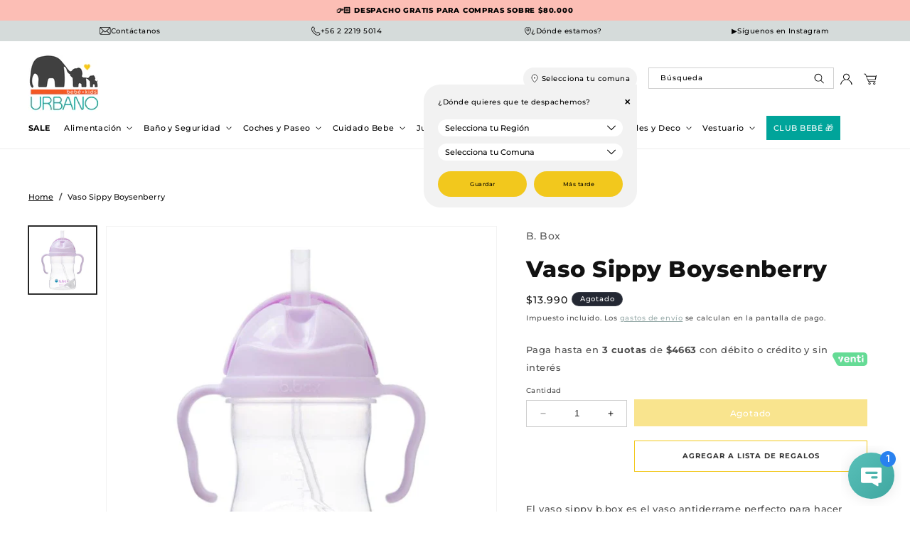

--- FILE ---
content_type: text/html; charset=utf-8
request_url: https://urbano.cl/products/vaso-sippy-boysenberry
body_size: 52234
content:
<!doctype html>
<html class="no-js" lang="es">
  <head>
    <!-- Google Tag Manager -->
<script>(function(w,d,s,l,i){w[l]=w[l]||[];w[l].push({'gtm.start':
new Date().getTime(),event:'gtm.js'});var f=d.getElementsByTagName(s)[0],
j=d.createElement(s),dl=l!='dataLayer'?'&l='+l:'';j.async=true;j.src=
'https://www.googletagmanager.com/gtm.js?id='+i+dl;f.parentNode.insertBefore(j,f);
})(window,document,'script','dataLayer','GTM-NFD8X7RF');</script>
<!-- End Google Tag Manager -->
    <meta charset="utf-8">
    <meta http-equiv="X-UA-Compatible" content="IE=edge">
    <meta name="viewport" content="width=device-width,initial-scale=1">
    <meta name="theme-color" content="">
    <link rel="canonical" href="https://urbano.cl/products/vaso-sippy-boysenberry"><link rel="icon" type="image/png" href="//urbano.cl/cdn/shop/files/Favicon-01.png?crop=center&height=32&v=1721073431&width=32"><link rel="preconnect" href="https://fonts.shopifycdn.com" crossorigin><title>
      Vaso Sippy Boysenberry
 &ndash; Tienda Urbano</title>

    
      <meta name="description" content="El vaso sippy b.box es el vaso antiderrame perfecto para hacer transición desde la mamadera al vaso abierto.Es completamente de plástico por lo que resiste cualquier golpe. Además cuenta con nuestra bombilla con peso que se mueve con el líquido, sea cual sea el ángulo de inclinación del vaso!Es como un vaso 360, pero q">
    

    

<meta property="og:site_name" content="Tienda Urbano">
<meta property="og:url" content="https://urbano.cl/products/vaso-sippy-boysenberry">
<meta property="og:title" content="Vaso Sippy Boysenberry">
<meta property="og:type" content="product">
<meta property="og:description" content="El vaso sippy b.box es el vaso antiderrame perfecto para hacer transición desde la mamadera al vaso abierto.Es completamente de plástico por lo que resiste cualquier golpe. Además cuenta con nuestra bombilla con peso que se mueve con el líquido, sea cual sea el ángulo de inclinación del vaso!Es como un vaso 360, pero q"><meta property="og:image" content="http://urbano.cl/cdn/shop/products/BOYSENBERRY.webp?v=1652300439">
  <meta property="og:image:secure_url" content="https://urbano.cl/cdn/shop/products/BOYSENBERRY.webp?v=1652300439">
  <meta property="og:image:width" content="800">
  <meta property="og:image:height" content="800"><meta property="og:price:amount" content="13,990">
  <meta property="og:price:currency" content="CLP"><meta name="twitter:card" content="summary_large_image">
<meta name="twitter:title" content="Vaso Sippy Boysenberry">
<meta name="twitter:description" content="El vaso sippy b.box es el vaso antiderrame perfecto para hacer transición desde la mamadera al vaso abierto.Es completamente de plástico por lo que resiste cualquier golpe. Además cuenta con nuestra bombilla con peso que se mueve con el líquido, sea cual sea el ángulo de inclinación del vaso!Es como un vaso 360, pero q">


    <script src="//urbano.cl/cdn/shop/t/20/assets/constants.js?v=58251544750838685771718379915" defer="defer"></script>
    <script src="//urbano.cl/cdn/shop/t/20/assets/pubsub.js?v=158357773527763999511718379917" defer="defer"></script>
    <script src="//urbano.cl/cdn/shop/t/20/assets/global.js?v=82635589121952793631718379916" defer="defer"></script><script src="//urbano.cl/cdn/shop/t/20/assets/animations.js?v=88693664871331136111718379915" defer="defer"></script><script>window.performance && window.performance.mark && window.performance.mark('shopify.content_for_header.start');</script><meta name="google-site-verification" content="1l8LVZtkU9lx0nqQXs9QmsNL17gyYlijQCY4HzI3p3E">
<meta name="facebook-domain-verification" content="b8wcun7w3csjm3bt9xqi7jujrb6fmk">
<meta id="shopify-digital-wallet" name="shopify-digital-wallet" content="/28083847213/digital_wallets/dialog">
<link rel="alternate" type="application/json+oembed" href="https://urbano.cl/products/vaso-sippy-boysenberry.oembed">
<script async="async" src="/checkouts/internal/preloads.js?locale=es-CL"></script>
<script id="shopify-features" type="application/json">{"accessToken":"0c60beacbeadeff79d6c899c71de9ea6","betas":["rich-media-storefront-analytics"],"domain":"urbano.cl","predictiveSearch":true,"shopId":28083847213,"locale":"es"}</script>
<script>var Shopify = Shopify || {};
Shopify.shop = "bebe-urbano.myshopify.com";
Shopify.locale = "es";
Shopify.currency = {"active":"CLP","rate":"1.0"};
Shopify.country = "CL";
Shopify.theme = {"name":"Urbano Tradicional","id":168627241240,"schema_name":"Dawn51 - Lab51","schema_version":"5.13.14","theme_store_id":null,"role":"main"};
Shopify.theme.handle = "null";
Shopify.theme.style = {"id":null,"handle":null};
Shopify.cdnHost = "urbano.cl/cdn";
Shopify.routes = Shopify.routes || {};
Shopify.routes.root = "/";</script>
<script type="module">!function(o){(o.Shopify=o.Shopify||{}).modules=!0}(window);</script>
<script>!function(o){function n(){var o=[];function n(){o.push(Array.prototype.slice.apply(arguments))}return n.q=o,n}var t=o.Shopify=o.Shopify||{};t.loadFeatures=n(),t.autoloadFeatures=n()}(window);</script>
<script id="shop-js-analytics" type="application/json">{"pageType":"product"}</script>
<script defer="defer" async type="module" src="//urbano.cl/cdn/shopifycloud/shop-js/modules/v2/client.init-shop-cart-sync_-aut3ZVe.es.esm.js"></script>
<script defer="defer" async type="module" src="//urbano.cl/cdn/shopifycloud/shop-js/modules/v2/chunk.common_jR-HGkUL.esm.js"></script>
<script type="module">
  await import("//urbano.cl/cdn/shopifycloud/shop-js/modules/v2/client.init-shop-cart-sync_-aut3ZVe.es.esm.js");
await import("//urbano.cl/cdn/shopifycloud/shop-js/modules/v2/chunk.common_jR-HGkUL.esm.js");

  window.Shopify.SignInWithShop?.initShopCartSync?.({"fedCMEnabled":true,"windoidEnabled":true});

</script>
<script>(function() {
  var isLoaded = false;
  function asyncLoad() {
    if (isLoaded) return;
    isLoaded = true;
    var urls = ["https:\/\/chimpstatic.com\/mcjs-connected\/js\/users\/e2518fe0fadcd33698cc2853a\/04ab0f7f86a182c6bbe608f23.js?shop=bebe-urbano.myshopify.com","https:\/\/databot-chatbot-backend.herokuapp.com\/api\/script\/3620\/DJLRUSGRRUDPXTJJ?shop=bebe-urbano.myshopify.com"];
    for (var i = 0; i < urls.length; i++) {
      var s = document.createElement('script');
      s.type = 'text/javascript';
      s.async = true;
      s.src = urls[i];
      var x = document.getElementsByTagName('script')[0];
      x.parentNode.insertBefore(s, x);
    }
  };
  if(window.attachEvent) {
    window.attachEvent('onload', asyncLoad);
  } else {
    window.addEventListener('load', asyncLoad, false);
  }
})();</script>
<script id="__st">var __st={"a":28083847213,"offset":-10800,"reqid":"7ba3c564-f3df-4b94-a985-39975cb0055b-1768993598","pageurl":"urbano.cl\/products\/vaso-sippy-boysenberry","u":"3f309c6591a2","p":"product","rtyp":"product","rid":7027629359149};</script>
<script>window.ShopifyPaypalV4VisibilityTracking = true;</script>
<script id="captcha-bootstrap">!function(){'use strict';const t='contact',e='account',n='new_comment',o=[[t,t],['blogs',n],['comments',n],[t,'customer']],c=[[e,'customer_login'],[e,'guest_login'],[e,'recover_customer_password'],[e,'create_customer']],r=t=>t.map((([t,e])=>`form[action*='/${t}']:not([data-nocaptcha='true']) input[name='form_type'][value='${e}']`)).join(','),a=t=>()=>t?[...document.querySelectorAll(t)].map((t=>t.form)):[];function s(){const t=[...o],e=r(t);return a(e)}const i='password',u='form_key',d=['recaptcha-v3-token','g-recaptcha-response','h-captcha-response',i],f=()=>{try{return window.sessionStorage}catch{return}},m='__shopify_v',_=t=>t.elements[u];function p(t,e,n=!1){try{const o=window.sessionStorage,c=JSON.parse(o.getItem(e)),{data:r}=function(t){const{data:e,action:n}=t;return t[m]||n?{data:e,action:n}:{data:t,action:n}}(c);for(const[e,n]of Object.entries(r))t.elements[e]&&(t.elements[e].value=n);n&&o.removeItem(e)}catch(o){console.error('form repopulation failed',{error:o})}}const l='form_type',E='cptcha';function T(t){t.dataset[E]=!0}const w=window,h=w.document,L='Shopify',v='ce_forms',y='captcha';let A=!1;((t,e)=>{const n=(g='f06e6c50-85a8-45c8-87d0-21a2b65856fe',I='https://cdn.shopify.com/shopifycloud/storefront-forms-hcaptcha/ce_storefront_forms_captcha_hcaptcha.v1.5.2.iife.js',D={infoText:'Protegido por hCaptcha',privacyText:'Privacidad',termsText:'Términos'},(t,e,n)=>{const o=w[L][v],c=o.bindForm;if(c)return c(t,g,e,D).then(n);var r;o.q.push([[t,g,e,D],n]),r=I,A||(h.body.append(Object.assign(h.createElement('script'),{id:'captcha-provider',async:!0,src:r})),A=!0)});var g,I,D;w[L]=w[L]||{},w[L][v]=w[L][v]||{},w[L][v].q=[],w[L][y]=w[L][y]||{},w[L][y].protect=function(t,e){n(t,void 0,e),T(t)},Object.freeze(w[L][y]),function(t,e,n,w,h,L){const[v,y,A,g]=function(t,e,n){const i=e?o:[],u=t?c:[],d=[...i,...u],f=r(d),m=r(i),_=r(d.filter((([t,e])=>n.includes(e))));return[a(f),a(m),a(_),s()]}(w,h,L),I=t=>{const e=t.target;return e instanceof HTMLFormElement?e:e&&e.form},D=t=>v().includes(t);t.addEventListener('submit',(t=>{const e=I(t);if(!e)return;const n=D(e)&&!e.dataset.hcaptchaBound&&!e.dataset.recaptchaBound,o=_(e),c=g().includes(e)&&(!o||!o.value);(n||c)&&t.preventDefault(),c&&!n&&(function(t){try{if(!f())return;!function(t){const e=f();if(!e)return;const n=_(t);if(!n)return;const o=n.value;o&&e.removeItem(o)}(t);const e=Array.from(Array(32),(()=>Math.random().toString(36)[2])).join('');!function(t,e){_(t)||t.append(Object.assign(document.createElement('input'),{type:'hidden',name:u})),t.elements[u].value=e}(t,e),function(t,e){const n=f();if(!n)return;const o=[...t.querySelectorAll(`input[type='${i}']`)].map((({name:t})=>t)),c=[...d,...o],r={};for(const[a,s]of new FormData(t).entries())c.includes(a)||(r[a]=s);n.setItem(e,JSON.stringify({[m]:1,action:t.action,data:r}))}(t,e)}catch(e){console.error('failed to persist form',e)}}(e),e.submit())}));const S=(t,e)=>{t&&!t.dataset[E]&&(n(t,e.some((e=>e===t))),T(t))};for(const o of['focusin','change'])t.addEventListener(o,(t=>{const e=I(t);D(e)&&S(e,y())}));const B=e.get('form_key'),M=e.get(l),P=B&&M;t.addEventListener('DOMContentLoaded',(()=>{const t=y();if(P)for(const e of t)e.elements[l].value===M&&p(e,B);[...new Set([...A(),...v().filter((t=>'true'===t.dataset.shopifyCaptcha))])].forEach((e=>S(e,t)))}))}(h,new URLSearchParams(w.location.search),n,t,e,['guest_login'])})(!0,!0)}();</script>
<script integrity="sha256-4kQ18oKyAcykRKYeNunJcIwy7WH5gtpwJnB7kiuLZ1E=" data-source-attribution="shopify.loadfeatures" defer="defer" src="//urbano.cl/cdn/shopifycloud/storefront/assets/storefront/load_feature-a0a9edcb.js" crossorigin="anonymous"></script>
<script data-source-attribution="shopify.dynamic_checkout.dynamic.init">var Shopify=Shopify||{};Shopify.PaymentButton=Shopify.PaymentButton||{isStorefrontPortableWallets:!0,init:function(){window.Shopify.PaymentButton.init=function(){};var t=document.createElement("script");t.src="https://urbano.cl/cdn/shopifycloud/portable-wallets/latest/portable-wallets.es.js",t.type="module",document.head.appendChild(t)}};
</script>
<script data-source-attribution="shopify.dynamic_checkout.buyer_consent">
  function portableWalletsHideBuyerConsent(e){var t=document.getElementById("shopify-buyer-consent"),n=document.getElementById("shopify-subscription-policy-button");t&&n&&(t.classList.add("hidden"),t.setAttribute("aria-hidden","true"),n.removeEventListener("click",e))}function portableWalletsShowBuyerConsent(e){var t=document.getElementById("shopify-buyer-consent"),n=document.getElementById("shopify-subscription-policy-button");t&&n&&(t.classList.remove("hidden"),t.removeAttribute("aria-hidden"),n.addEventListener("click",e))}window.Shopify?.PaymentButton&&(window.Shopify.PaymentButton.hideBuyerConsent=portableWalletsHideBuyerConsent,window.Shopify.PaymentButton.showBuyerConsent=portableWalletsShowBuyerConsent);
</script>
<script data-source-attribution="shopify.dynamic_checkout.cart.bootstrap">document.addEventListener("DOMContentLoaded",(function(){function t(){return document.querySelector("shopify-accelerated-checkout-cart, shopify-accelerated-checkout")}if(t())Shopify.PaymentButton.init();else{new MutationObserver((function(e,n){t()&&(Shopify.PaymentButton.init(),n.disconnect())})).observe(document.body,{childList:!0,subtree:!0})}}));
</script>
<script id="sections-script" data-sections="header" defer="defer" src="//urbano.cl/cdn/shop/t/20/compiled_assets/scripts.js?v=13349"></script>
<script>window.performance && window.performance.mark && window.performance.mark('shopify.content_for_header.end');</script>


    <style data-shopify>
      @font-face {
  font-family: Montserrat;
  font-weight: 500;
  font-style: normal;
  font-display: swap;
  src: url("//urbano.cl/cdn/fonts/montserrat/montserrat_n5.07ef3781d9c78c8b93c98419da7ad4fbeebb6635.woff2") format("woff2"),
       url("//urbano.cl/cdn/fonts/montserrat/montserrat_n5.adf9b4bd8b0e4f55a0b203cdd84512667e0d5e4d.woff") format("woff");
}

      @font-face {
  font-family: Montserrat;
  font-weight: 700;
  font-style: normal;
  font-display: swap;
  src: url("//urbano.cl/cdn/fonts/montserrat/montserrat_n7.3c434e22befd5c18a6b4afadb1e3d77c128c7939.woff2") format("woff2"),
       url("//urbano.cl/cdn/fonts/montserrat/montserrat_n7.5d9fa6e2cae713c8fb539a9876489d86207fe957.woff") format("woff");
}

      @font-face {
  font-family: Montserrat;
  font-weight: 500;
  font-style: italic;
  font-display: swap;
  src: url("//urbano.cl/cdn/fonts/montserrat/montserrat_i5.d3a783eb0cc26f2fda1e99d1dfec3ebaea1dc164.woff2") format("woff2"),
       url("//urbano.cl/cdn/fonts/montserrat/montserrat_i5.76d414ea3d56bb79ef992a9c62dce2e9063bc062.woff") format("woff");
}

      @font-face {
  font-family: Montserrat;
  font-weight: 700;
  font-style: italic;
  font-display: swap;
  src: url("//urbano.cl/cdn/fonts/montserrat/montserrat_i7.a0d4a463df4f146567d871890ffb3c80408e7732.woff2") format("woff2"),
       url("//urbano.cl/cdn/fonts/montserrat/montserrat_i7.f6ec9f2a0681acc6f8152c40921d2a4d2e1a2c78.woff") format("woff");
}

      @font-face {
  font-family: Montserrat;
  font-weight: 800;
  font-style: normal;
  font-display: swap;
  src: url("//urbano.cl/cdn/fonts/montserrat/montserrat_n8.853056e398b4dadf6838423edb7abaa02f651554.woff2") format("woff2"),
       url("//urbano.cl/cdn/fonts/montserrat/montserrat_n8.9201aba6104751e1b3e48577a5a739fc14862200.woff") format("woff");
}


      
        :root,
        .color-scheme-1 {
          --color-background: 255,255,255;
        
          --gradient-background: #ffffff;
        

        

        --color-foreground: 18,18,18;
        --color-background-contrast: 191,191,191;
        --color-shadow: 18,18,18;
        --color-button: 18,18,18;
        --color-button-text: 255,255,255;
        --color-secondary-button: 255,255,255;
        --color-secondary-button-text: 137,159,157;
        --color-link: 137,159,157;
        --color-badge-foreground: 18,18,18;
        --color-badge-background: 255,255,255;
        --color-badge-border: 18,18,18;
        --payment-terms-background-color: rgb(255 255 255);
      }
      
        
        .color-scheme-2 {
          --color-background: 0,0,0;
        
          --gradient-background: rgba(0,0,0,0);
        

        

        --color-foreground: 18,18,18;
        --color-background-contrast: 128,128,128;
        --color-shadow: 18,18,18;
        --color-button: 18,18,18;
        --color-button-text: 243,243,243;
        --color-secondary-button: 0,0,0;
        --color-secondary-button-text: 18,18,18;
        --color-link: 18,18,18;
        --color-badge-foreground: 18,18,18;
        --color-badge-background: 0,0,0;
        --color-badge-border: 18,18,18;
        --payment-terms-background-color: rgb(0 0 0);
      }
      
        
        .color-inverse {
          --color-background: 36,40,51;
        
          --gradient-background: #242833;
        

        

        --color-foreground: 255,255,255;
        --color-background-contrast: 47,52,66;
        --color-shadow: 18,18,18;
        --color-button: 255,255,255;
        --color-button-text: 0,0,0;
        --color-secondary-button: 36,40,51;
        --color-secondary-button-text: 255,255,255;
        --color-link: 255,255,255;
        --color-badge-foreground: 255,255,255;
        --color-badge-background: 36,40,51;
        --color-badge-border: 255,255,255;
        --payment-terms-background-color: rgb(36 40 51);
      }
      
        
        .color-accent-1 {
          --color-background: 0,0,0;
        
          --gradient-background: rgba(0,0,0,0);
        

        

        --color-foreground: 255,255,255;
        --color-background-contrast: 128,128,128;
        --color-shadow: 18,18,18;
        --color-button: 223,231,242;
        --color-button-text: 18,18,18;
        --color-secondary-button: 0,0,0;
        --color-secondary-button-text: 0,0,0;
        --color-link: 0,0,0;
        --color-badge-foreground: 255,255,255;
        --color-badge-background: 0,0,0;
        --color-badge-border: 255,255,255;
        --payment-terms-background-color: rgb(0 0 0);
      }
      
        
        .color-accent-2 {
          --color-background: 51,79,180;
        
          --gradient-background: #334fb4;
        

        

        --color-foreground: 255,255,255;
        --color-background-contrast: 23,35,81;
        --color-shadow: 18,18,18;
        --color-button: 255,255,255;
        --color-button-text: 51,79,180;
        --color-secondary-button: 51,79,180;
        --color-secondary-button-text: 255,255,255;
        --color-link: 255,255,255;
        --color-badge-foreground: 255,255,255;
        --color-badge-background: 51,79,180;
        --color-badge-border: 255,255,255;
        --payment-terms-background-color: rgb(51 79 180);
      }
      
        
        .color-scheme-142ac1e2-8852-4494-bc6a-c549ad81cf87 {
          --color-background: 255,255,255;
        
          --gradient-background: #ffffff;
        

        

        --color-foreground: 18,18,18;
        --color-background-contrast: 191,191,191;
        --color-shadow: 18,18,18;
        --color-button: 18,18,18;
        --color-button-text: 255,255,255;
        --color-secondary-button: 255,255,255;
        --color-secondary-button-text: 18,18,18;
        --color-link: 18,18,18;
        --color-badge-foreground: 18,18,18;
        --color-badge-background: 255,255,255;
        --color-badge-border: 18,18,18;
        --payment-terms-background-color: rgb(255 255 255);
      }
      
        
        .color-scheme-2600184e-d9fa-4a7e-b938-eb5172823581 {
          --color-background: 242,241,239;
        
          --gradient-background: #f2f1ef;
        

        

        --color-foreground: 18,18,18;
        --color-background-contrast: 185,179,169;
        --color-shadow: 18,18,18;
        --color-button: 18,18,18;
        --color-button-text: 255,255,255;
        --color-secondary-button: 242,241,239;
        --color-secondary-button-text: 92,92,92;
        --color-link: 92,92,92;
        --color-badge-foreground: 18,18,18;
        --color-badge-background: 242,241,239;
        --color-badge-border: 18,18,18;
        --payment-terms-background-color: rgb(242 241 239);
      }
      
        
        .color-scheme-b2346611-5e4d-4d35-b9dd-7afaa5e45f0c {
          --color-background: 5,144,135;
        
          --gradient-background: #059087;
        

        

        --color-foreground: 255,255,255;
        --color-background-contrast: 1,21,19;
        --color-shadow: 18,18,18;
        --color-button: 5,144,135;
        --color-button-text: 255,255,255;
        --color-secondary-button: 5,144,135;
        --color-secondary-button-text: 255,255,255;
        --color-link: 255,255,255;
        --color-badge-foreground: 255,255,255;
        --color-badge-background: 5,144,135;
        --color-badge-border: 255,255,255;
        --payment-terms-background-color: rgb(5 144 135);
      }
      

      body, .color-scheme-1, .color-scheme-2, .color-inverse, .color-accent-1, .color-accent-2, .color-scheme-142ac1e2-8852-4494-bc6a-c549ad81cf87, .color-scheme-2600184e-d9fa-4a7e-b938-eb5172823581, .color-scheme-b2346611-5e4d-4d35-b9dd-7afaa5e45f0c {
        color: rgba(var(--color-foreground), 0.75);
        background-color: rgb(var(--color-background));
      }

      :root {
        --font-body-family: Montserrat, sans-serif;
        --font-body-style: normal;
        --font-body-weight: 500;
        --font-body-weight-bold: 800;

        --font-heading-family: Montserrat, sans-serif;
        --font-heading-style: normal;
        --font-heading-weight: 800;

        --font-body-scale: 0.8;
        --font-heading-scale: 1.0;

        --media-padding: px;
        --media-border-opacity: 0.05;
        --media-border-width: 1px;
        --media-radius: 0px;
        --media-shadow-opacity: 0.0;
        --media-shadow-horizontal-offset: 0px;
        --media-shadow-vertical-offset: 4px;
        --media-shadow-blur-radius: 5px;
        --media-shadow-visible: 0;

        --page-width: 180rem;
        --page-width-margin: 0rem;

        --product-card-image-padding: 1.0rem;
        --product-card-corner-radius: 0.0rem;
        --product-card-text-alignment: left;
        --product-card-border-width: 0.0rem;
        --product-card-border-opacity: 1.0;
        --product-card-shadow-opacity: 0.0;
        --product-card-shadow-visible: 0;
        --product-card-shadow-horizontal-offset: 0.0rem;
        --product-card-shadow-vertical-offset: 0.4rem;
        --product-card-shadow-blur-radius: 0.5rem;

        --collection-card-image-padding: 0.0rem;
        --collection-card-corner-radius: 0.0rem;
        --collection-card-text-alignment: left;
        --collection-card-border-width: 0.0rem;
        --collection-card-border-opacity: 0.1;
        --collection-card-shadow-opacity: 0.0;
        --collection-card-shadow-visible: 0;
        --collection-card-shadow-horizontal-offset: 0.0rem;
        --collection-card-shadow-vertical-offset: 0.4rem;
        --collection-card-shadow-blur-radius: 0.5rem;

        --blog-card-image-padding: 0.0rem;
        --blog-card-corner-radius: 0.0rem;
        --blog-card-text-alignment: left;
        --blog-card-border-width: 0.0rem;
        --blog-card-border-opacity: 0.1;
        --blog-card-shadow-opacity: 0.0;
        --blog-card-shadow-visible: 0;
        --blog-card-shadow-horizontal-offset: 0.0rem;
        --blog-card-shadow-vertical-offset: 0.4rem;
        --blog-card-shadow-blur-radius: 0.5rem;

        --badge-corner-radius: 4.0rem;

        --popup-border-width: 1px;
        --popup-border-opacity: 0.1;
        --popup-corner-radius: 0px;
        --popup-shadow-opacity: 0.0;
        --popup-shadow-horizontal-offset: 0px;
        --popup-shadow-vertical-offset: 4px;
        --popup-shadow-blur-radius: 5px;

        --drawer-border-width: 1px;
        --drawer-border-opacity: 0.1;
        --drawer-shadow-opacity: 0.0;
        --drawer-shadow-horizontal-offset: 0px;
        --drawer-shadow-vertical-offset: 4px;
        --drawer-shadow-blur-radius: 5px;

        --spacing-sections-desktop: 40px;
        --spacing-sections-mobile: 28px;

        --grid-desktop-vertical-spacing: 8px;
        --grid-desktop-horizontal-spacing: 8px;
        --grid-mobile-vertical-spacing: 4px;
        --grid-mobile-horizontal-spacing: 4px;

        --text-boxes-border-opacity: 0.1;
        --text-boxes-border-width: 0px;
        --text-boxes-radius: 0px;
        --text-boxes-shadow-opacity: 0.0;
        --text-boxes-shadow-visible: 0;
        --text-boxes-shadow-horizontal-offset: 0px;
        --text-boxes-shadow-vertical-offset: 4px;
        --text-boxes-shadow-blur-radius: 5px;

        --buttons-radius: 0px;
        --buttons-radius-outset: 0px;
        --buttons-border-width: 1px;
        --buttons-border-opacity: 1.0;
        --buttons-shadow-opacity: 0.0;
        --buttons-shadow-visible: 0;
        --buttons-shadow-horizontal-offset: 6px;
        --buttons-shadow-vertical-offset: 6px;
        --buttons-shadow-blur-radius: 0px;
        --buttons-border-offset: 0px;

        --inputs-radius: 0px;
        --inputs-border-width: 1px;
        --inputs-border-opacity: 1.0;
        --inputs-shadow-opacity: 0.0;
        --inputs-shadow-horizontal-offset: 0px;
        --inputs-margin-offset: 0px;
        --inputs-shadow-vertical-offset: 4px;
        --inputs-shadow-blur-radius: 5px;
        --inputs-radius-outset: 0px;

        --variant-pills-radius: 40px;
        --variant-pills-border-width: 0px;
        --variant-pills-border-opacity: 1.0;
        --variant-pills-shadow-opacity: 0.0;
        --variant-pills-shadow-horizontal-offset: 0px;
        --variant-pills-shadow-vertical-offset: 4px;
        --variant-pills-shadow-blur-radius: 5px;

        /*** L A B 5 1   N U E V O ***/

        /* Botón Primario */

        --button_back_color: #f2c81d;
        --button_border_color: 242, 200, 29;
        --button_text_color: #ffffff;
        --button_shadow_color: 242, 200, 29;

        --button_back_color_hover: #00a49a;
        --button_border_color_hover: 0, 164, 154;
        --button_text_color_hover: #ffffff;
        --button_shadow_color_hover: 0, 164, 154;

        /* Botón Secundario */

        --secondary_button_back_color: #00a49a;
        --secondary_button_border_color: 0, 164, 154;
        --secondary_button_text_color: #ffffff;
        --secondary_button_shadow_color: 0, 164, 154;

        --secondary_button_back_color_hover: #facd00;
        --secondary_button_border_color_hover: 250, 205, 0;
        --secondary_button_text_color_hover: #000000;
        --secondary_button_shadow_color_hover: 250, 205, 0;

        /* Offset Hover */

        --shadow-horizontal-offset-hover: 10px;
        --shadow-vertical-offset-hover: 10px;

        /* Pills Colors */

        --pills_border_color: 235, 212, 171;
        --pills_background_color: #f2f2f2;
        --pills_text_color: #000000;
        --pills_shadow_color: 0, 0, 0;

        --pills_border_color_hover: 235, 212, 171;
        --pills_background_color_hover: #ebd4ab;
        --pills_text_color_hover: #000000;
        --pills_shadow_color_hover: 0, 0, 0;

        --pills_border_color_checked: 250, 205, 0;
        --pills_background_color_checked: #facd00;
        --pills_text_color_checked: #000000;
        --pills_shadow_color_checked: 0, 0, 0;

        /* Input Colors */

        --inputs_background_color: #ffffff;
        --inputs_border_color: 207, 207, 207;
        --inputs_text_color: #000000;
        --inputs_shadow_color: 0, 0, 0;

        --inputs_background_color_hover: #fff7d7;
        --inputs_border_color_hover: 0, 0, 0;
        --inputs_text_color_hover: #000000;
        --inputs_shadow_color_hover: 0, 0, 0;

        /* Card Colors */

        --card_border_color: 255, 255, 255;

        /* Fam Colors*/

        --fam_border_color: #6d8a96;
        --fam_border_color_select: #cccccc;
        --fam_collection_image_size: 500%;
        --fam_product_toggle_background: #5D5D5D;
        --fam_product_toggle_color: #ffffff;
      }

      *,
      *::before,
      *::after {
        box-sizing: inherit;
      }

      html {
        box-sizing: border-box;
        font-size: calc(var(--font-body-scale) * 62.5%);
        height: 100%;
      }

      body {
        display: grid;
        grid-template-rows: auto auto 1fr auto;
        grid-template-columns: 100%;
        min-height: 100%;
        margin: 0;
        font-size: 1.5rem;
        letter-spacing: 0.06rem;
        line-height: calc(1 + 0.8 / var(--font-body-scale));
        font-family: var(--font-body-family);
        font-style: var(--font-body-style);
        font-weight: var(--font-body-weight);
      }

      @media screen and (min-width: 750px) {
        body {
          font-size: 1.6rem;
        }
      }
    </style>

    <link href="//urbano.cl/cdn/shop/t/20/assets/lab51-grid.css?v=27473631993031411921718379916" rel="stylesheet" type="text/css" media="all" />
    <link href="//urbano.cl/cdn/shop/t/20/assets/base.css?v=4154648053640673381720797839" rel="stylesheet" type="text/css" media="all" />
    <link href="//urbano.cl/cdn/shop/t/20/assets/gift-reggie.css?v=81607189531176776571718751671" rel="stylesheet" type="text/css" media="all" />

      <link rel="preload" as="font" href="//urbano.cl/cdn/fonts/montserrat/montserrat_n5.07ef3781d9c78c8b93c98419da7ad4fbeebb6635.woff2" type="font/woff2" crossorigin>
      

      <link rel="preload" as="font" href="//urbano.cl/cdn/fonts/montserrat/montserrat_n8.853056e398b4dadf6838423edb7abaa02f651554.woff2" type="font/woff2" crossorigin>
      
<link
        rel="stylesheet"
        href="//urbano.cl/cdn/shop/t/20/assets/component-predictive-search.css?v=146667546555085180871720543347"
        media="print"
        onload="this.media='all'"
      ><script>
      document.documentElement.className = document.documentElement.className.replace('no-js', 'js');
      if (Shopify.designMode) {
        document.documentElement.classList.add('shopify-design-mode');
      }
    </script>
    <link rel="stylesheet" href="https://cdn.jsdelivr.net/npm/swiper@9/swiper-bundle.min.css">
    <script src="https://cdn.jsdelivr.net/npm/swiper@9/swiper-bundle.min.js"></script>
    <script src="https://ajax.googleapis.com/ajax/libs/jquery/2.2.4/jquery.min.js"></script>
  <!-- BEGIN app block: shopify://apps/gift-reggie-gift-registry/blocks/app-embed-block/00fe746e-081c-46a2-a15d-bcbd6f41b0f0 --><script type="application/json" id="gift_reggie_data">
  {
    "storefrontAccessToken": "9af8eca8c5a61465f6ae160949c38acd",
    "registryId": null,
    "registryAdmin": null,
    "customerId": null,
    

    "productId": 7027629359149,
    "rootUrl": "\/",
    "accountLoginUrl": "\/account\/login",
    "accountLoginReturnParam": "checkout_url=",
    "currentLanguage": null,

    "button_layout": "column",
    "button_order": "registry_wishlist",
    "button_alignment": "justify",
    "behavior_on_no_id": "disable",
    "wishlist_button_visibility": "nobody",
    "registry_button_visibility": "everyone",
    "registry_button_behavior": "redirect",
    "online_store_version": "2",
    "button_location_override": ".gift-reggie-product-tile-form",
    "button_location_override_position": "inside",

    "wishlist_button_appearance": "button",
    "registry_button_appearance": "button",
    "wishlist_button_classname": "",
    "registry_button_classname": "",
    "wishlist_button_image_not_present": null,
    "wishlist_button_image_is_present": null,
    "registry_button_image": null,

    "checkout_button_selector": ".cart__checkout-button",

    "i18n": {
      "wishlist": {
        "idleAdd": "Add to Wishlist",
        "idleRemove": "Remove from Wishlist",
        "pending": "...",
        "successAdd": "Added to Wishlist",
        "successRemove": "Removed from Wishlist",
        "noVariant": "Add to Wishlist",
        "error": "Error"
      },
      "registry": {
        "idleAdd": "Add to Registry",
        "idleRemove": "Remove from Registry",
        "pending": "...",
        "successAdd": "Added to Registry",
        "successRemove": "Removed from Registry",
        "noVariant": "Add to Registry",
        "error": "Error"
      }
    }
  }
</script>
<style>
  :root {
    --gift-reggie-wishlist-button-background-color: #ffffff;
    --gift-reggie-wishlist-button-text-color: #333333;
    --gift-reggie-registry-button-background-color: #ffffff;
    --gift-reggie-registry-button-text-color: #333333;
  }
</style><style>
    .giftreggie-pdp-cta-area--justify .giftreggie-pdp-registry-cta{
float: right;
  background: #fff;
  border-radius: 0;
  color: #333;
  font-weight: 600;
  padding: 11px 15px;
  text-align: center;
  letter-spacing: 1px;
  font-size: .75em;
  border: 1px solid #f2c81d;
text-transform: uppercase;
line-height: 20px;
}
  </style>
<!-- END app block --><!-- BEGIN app block: shopify://apps/instafeed/blocks/head-block/c447db20-095d-4a10-9725-b5977662c9d5 --><link rel="preconnect" href="https://cdn.nfcube.com/">
<link rel="preconnect" href="https://scontent.cdninstagram.com/">


  <script>
    document.addEventListener('DOMContentLoaded', function () {
      let instafeedScript = document.createElement('script');

      
        instafeedScript.src = 'https://cdn.nfcube.com/instafeed-bac0cc577dd8ac1dbcd2996d7fc53322.js';
      

      document.body.appendChild(instafeedScript);
    });
  </script>





<!-- END app block --><script src="https://cdn.shopify.com/extensions/019bc26b-0268-7101-b29a-175ad992ce9e/gift-reggie-gift-registry-124/assets/app-embed-block.js" type="text/javascript" defer="defer"></script>
<link href="https://cdn.shopify.com/extensions/019bc26b-0268-7101-b29a-175ad992ce9e/gift-reggie-gift-registry-124/assets/app-embed-block.css" rel="stylesheet" type="text/css" media="all">
<link href="https://monorail-edge.shopifysvc.com" rel="dns-prefetch">
<script>(function(){if ("sendBeacon" in navigator && "performance" in window) {try {var session_token_from_headers = performance.getEntriesByType('navigation')[0].serverTiming.find(x => x.name == '_s').description;} catch {var session_token_from_headers = undefined;}var session_cookie_matches = document.cookie.match(/_shopify_s=([^;]*)/);var session_token_from_cookie = session_cookie_matches && session_cookie_matches.length === 2 ? session_cookie_matches[1] : "";var session_token = session_token_from_headers || session_token_from_cookie || "";function handle_abandonment_event(e) {var entries = performance.getEntries().filter(function(entry) {return /monorail-edge.shopifysvc.com/.test(entry.name);});if (!window.abandonment_tracked && entries.length === 0) {window.abandonment_tracked = true;var currentMs = Date.now();var navigation_start = performance.timing.navigationStart;var payload = {shop_id: 28083847213,url: window.location.href,navigation_start,duration: currentMs - navigation_start,session_token,page_type: "product"};window.navigator.sendBeacon("https://monorail-edge.shopifysvc.com/v1/produce", JSON.stringify({schema_id: "online_store_buyer_site_abandonment/1.1",payload: payload,metadata: {event_created_at_ms: currentMs,event_sent_at_ms: currentMs}}));}}window.addEventListener('pagehide', handle_abandonment_event);}}());</script>
<script id="web-pixels-manager-setup">(function e(e,d,r,n,o){if(void 0===o&&(o={}),!Boolean(null===(a=null===(i=window.Shopify)||void 0===i?void 0:i.analytics)||void 0===a?void 0:a.replayQueue)){var i,a;window.Shopify=window.Shopify||{};var t=window.Shopify;t.analytics=t.analytics||{};var s=t.analytics;s.replayQueue=[],s.publish=function(e,d,r){return s.replayQueue.push([e,d,r]),!0};try{self.performance.mark("wpm:start")}catch(e){}var l=function(){var e={modern:/Edge?\/(1{2}[4-9]|1[2-9]\d|[2-9]\d{2}|\d{4,})\.\d+(\.\d+|)|Firefox\/(1{2}[4-9]|1[2-9]\d|[2-9]\d{2}|\d{4,})\.\d+(\.\d+|)|Chrom(ium|e)\/(9{2}|\d{3,})\.\d+(\.\d+|)|(Maci|X1{2}).+ Version\/(15\.\d+|(1[6-9]|[2-9]\d|\d{3,})\.\d+)([,.]\d+|)( \(\w+\)|)( Mobile\/\w+|) Safari\/|Chrome.+OPR\/(9{2}|\d{3,})\.\d+\.\d+|(CPU[ +]OS|iPhone[ +]OS|CPU[ +]iPhone|CPU IPhone OS|CPU iPad OS)[ +]+(15[._]\d+|(1[6-9]|[2-9]\d|\d{3,})[._]\d+)([._]\d+|)|Android:?[ /-](13[3-9]|1[4-9]\d|[2-9]\d{2}|\d{4,})(\.\d+|)(\.\d+|)|Android.+Firefox\/(13[5-9]|1[4-9]\d|[2-9]\d{2}|\d{4,})\.\d+(\.\d+|)|Android.+Chrom(ium|e)\/(13[3-9]|1[4-9]\d|[2-9]\d{2}|\d{4,})\.\d+(\.\d+|)|SamsungBrowser\/([2-9]\d|\d{3,})\.\d+/,legacy:/Edge?\/(1[6-9]|[2-9]\d|\d{3,})\.\d+(\.\d+|)|Firefox\/(5[4-9]|[6-9]\d|\d{3,})\.\d+(\.\d+|)|Chrom(ium|e)\/(5[1-9]|[6-9]\d|\d{3,})\.\d+(\.\d+|)([\d.]+$|.*Safari\/(?![\d.]+ Edge\/[\d.]+$))|(Maci|X1{2}).+ Version\/(10\.\d+|(1[1-9]|[2-9]\d|\d{3,})\.\d+)([,.]\d+|)( \(\w+\)|)( Mobile\/\w+|) Safari\/|Chrome.+OPR\/(3[89]|[4-9]\d|\d{3,})\.\d+\.\d+|(CPU[ +]OS|iPhone[ +]OS|CPU[ +]iPhone|CPU IPhone OS|CPU iPad OS)[ +]+(10[._]\d+|(1[1-9]|[2-9]\d|\d{3,})[._]\d+)([._]\d+|)|Android:?[ /-](13[3-9]|1[4-9]\d|[2-9]\d{2}|\d{4,})(\.\d+|)(\.\d+|)|Mobile Safari.+OPR\/([89]\d|\d{3,})\.\d+\.\d+|Android.+Firefox\/(13[5-9]|1[4-9]\d|[2-9]\d{2}|\d{4,})\.\d+(\.\d+|)|Android.+Chrom(ium|e)\/(13[3-9]|1[4-9]\d|[2-9]\d{2}|\d{4,})\.\d+(\.\d+|)|Android.+(UC? ?Browser|UCWEB|U3)[ /]?(15\.([5-9]|\d{2,})|(1[6-9]|[2-9]\d|\d{3,})\.\d+)\.\d+|SamsungBrowser\/(5\.\d+|([6-9]|\d{2,})\.\d+)|Android.+MQ{2}Browser\/(14(\.(9|\d{2,})|)|(1[5-9]|[2-9]\d|\d{3,})(\.\d+|))(\.\d+|)|K[Aa][Ii]OS\/(3\.\d+|([4-9]|\d{2,})\.\d+)(\.\d+|)/},d=e.modern,r=e.legacy,n=navigator.userAgent;return n.match(d)?"modern":n.match(r)?"legacy":"unknown"}(),u="modern"===l?"modern":"legacy",c=(null!=n?n:{modern:"",legacy:""})[u],f=function(e){return[e.baseUrl,"/wpm","/b",e.hashVersion,"modern"===e.buildTarget?"m":"l",".js"].join("")}({baseUrl:d,hashVersion:r,buildTarget:u}),m=function(e){var d=e.version,r=e.bundleTarget,n=e.surface,o=e.pageUrl,i=e.monorailEndpoint;return{emit:function(e){var a=e.status,t=e.errorMsg,s=(new Date).getTime(),l=JSON.stringify({metadata:{event_sent_at_ms:s},events:[{schema_id:"web_pixels_manager_load/3.1",payload:{version:d,bundle_target:r,page_url:o,status:a,surface:n,error_msg:t},metadata:{event_created_at_ms:s}}]});if(!i)return console&&console.warn&&console.warn("[Web Pixels Manager] No Monorail endpoint provided, skipping logging."),!1;try{return self.navigator.sendBeacon.bind(self.navigator)(i,l)}catch(e){}var u=new XMLHttpRequest;try{return u.open("POST",i,!0),u.setRequestHeader("Content-Type","text/plain"),u.send(l),!0}catch(e){return console&&console.warn&&console.warn("[Web Pixels Manager] Got an unhandled error while logging to Monorail."),!1}}}}({version:r,bundleTarget:l,surface:e.surface,pageUrl:self.location.href,monorailEndpoint:e.monorailEndpoint});try{o.browserTarget=l,function(e){var d=e.src,r=e.async,n=void 0===r||r,o=e.onload,i=e.onerror,a=e.sri,t=e.scriptDataAttributes,s=void 0===t?{}:t,l=document.createElement("script"),u=document.querySelector("head"),c=document.querySelector("body");if(l.async=n,l.src=d,a&&(l.integrity=a,l.crossOrigin="anonymous"),s)for(var f in s)if(Object.prototype.hasOwnProperty.call(s,f))try{l.dataset[f]=s[f]}catch(e){}if(o&&l.addEventListener("load",o),i&&l.addEventListener("error",i),u)u.appendChild(l);else{if(!c)throw new Error("Did not find a head or body element to append the script");c.appendChild(l)}}({src:f,async:!0,onload:function(){if(!function(){var e,d;return Boolean(null===(d=null===(e=window.Shopify)||void 0===e?void 0:e.analytics)||void 0===d?void 0:d.initialized)}()){var d=window.webPixelsManager.init(e)||void 0;if(d){var r=window.Shopify.analytics;r.replayQueue.forEach((function(e){var r=e[0],n=e[1],o=e[2];d.publishCustomEvent(r,n,o)})),r.replayQueue=[],r.publish=d.publishCustomEvent,r.visitor=d.visitor,r.initialized=!0}}},onerror:function(){return m.emit({status:"failed",errorMsg:"".concat(f," has failed to load")})},sri:function(e){var d=/^sha384-[A-Za-z0-9+/=]+$/;return"string"==typeof e&&d.test(e)}(c)?c:"",scriptDataAttributes:o}),m.emit({status:"loading"})}catch(e){m.emit({status:"failed",errorMsg:(null==e?void 0:e.message)||"Unknown error"})}}})({shopId: 28083847213,storefrontBaseUrl: "https://urbano.cl",extensionsBaseUrl: "https://extensions.shopifycdn.com/cdn/shopifycloud/web-pixels-manager",monorailEndpoint: "https://monorail-edge.shopifysvc.com/unstable/produce_batch",surface: "storefront-renderer",enabledBetaFlags: ["2dca8a86"],webPixelsConfigList: [{"id":"1456177432","configuration":"{\"shopUrl\":\"bebe-urbano.myshopify.com\"}","eventPayloadVersion":"v1","runtimeContext":"STRICT","scriptVersion":"c581e5437ee132f6ac1ad175a6693233","type":"APP","apiClientId":109149454337,"privacyPurposes":["ANALYTICS","MARKETING","SALE_OF_DATA"],"dataSharingAdjustments":{"protectedCustomerApprovalScopes":["read_customer_personal_data"]}},{"id":"708509976","configuration":"{\"config\":\"{\\\"pixel_id\\\":\\\"G-H2LQ6RM2JZ\\\",\\\"target_country\\\":\\\"CL\\\",\\\"gtag_events\\\":[{\\\"type\\\":\\\"begin_checkout\\\",\\\"action_label\\\":[\\\"G-H2LQ6RM2JZ\\\",\\\"AW-489115551\\\/Bo0JCLKm4eUBEJ-fnekB\\\"]},{\\\"type\\\":\\\"search\\\",\\\"action_label\\\":[\\\"G-H2LQ6RM2JZ\\\",\\\"AW-489115551\\\/8sfoCLWm4eUBEJ-fnekB\\\"]},{\\\"type\\\":\\\"view_item\\\",\\\"action_label\\\":[\\\"G-H2LQ6RM2JZ\\\",\\\"AW-489115551\\\/A0drCKym4eUBEJ-fnekB\\\",\\\"MC-WFQKNVEYVN\\\"]},{\\\"type\\\":\\\"purchase\\\",\\\"action_label\\\":[\\\"G-H2LQ6RM2JZ\\\",\\\"AW-489115551\\\/tgTsCKmm4eUBEJ-fnekB\\\",\\\"MC-WFQKNVEYVN\\\"]},{\\\"type\\\":\\\"page_view\\\",\\\"action_label\\\":[\\\"G-H2LQ6RM2JZ\\\",\\\"AW-489115551\\\/aFB3CKam4eUBEJ-fnekB\\\",\\\"MC-WFQKNVEYVN\\\"]},{\\\"type\\\":\\\"add_payment_info\\\",\\\"action_label\\\":[\\\"G-H2LQ6RM2JZ\\\",\\\"AW-489115551\\\/1VtjCLim4eUBEJ-fnekB\\\"]},{\\\"type\\\":\\\"add_to_cart\\\",\\\"action_label\\\":[\\\"G-H2LQ6RM2JZ\\\",\\\"AW-489115551\\\/mv16CK-m4eUBEJ-fnekB\\\"]}],\\\"enable_monitoring_mode\\\":false}\"}","eventPayloadVersion":"v1","runtimeContext":"OPEN","scriptVersion":"b2a88bafab3e21179ed38636efcd8a93","type":"APP","apiClientId":1780363,"privacyPurposes":[],"dataSharingAdjustments":{"protectedCustomerApprovalScopes":["read_customer_address","read_customer_email","read_customer_name","read_customer_personal_data","read_customer_phone"]}},{"id":"399802648","configuration":"{\"pixel_id\":\"1308496336165547\",\"pixel_type\":\"facebook_pixel\",\"metaapp_system_user_token\":\"-\"}","eventPayloadVersion":"v1","runtimeContext":"OPEN","scriptVersion":"ca16bc87fe92b6042fbaa3acc2fbdaa6","type":"APP","apiClientId":2329312,"privacyPurposes":["ANALYTICS","MARKETING","SALE_OF_DATA"],"dataSharingAdjustments":{"protectedCustomerApprovalScopes":["read_customer_address","read_customer_email","read_customer_name","read_customer_personal_data","read_customer_phone"]}},{"id":"136511768","eventPayloadVersion":"v1","runtimeContext":"LAX","scriptVersion":"1","type":"CUSTOM","privacyPurposes":["MARKETING"],"name":"Meta pixel (migrated)"},{"id":"shopify-app-pixel","configuration":"{}","eventPayloadVersion":"v1","runtimeContext":"STRICT","scriptVersion":"0450","apiClientId":"shopify-pixel","type":"APP","privacyPurposes":["ANALYTICS","MARKETING"]},{"id":"shopify-custom-pixel","eventPayloadVersion":"v1","runtimeContext":"LAX","scriptVersion":"0450","apiClientId":"shopify-pixel","type":"CUSTOM","privacyPurposes":["ANALYTICS","MARKETING"]}],isMerchantRequest: false,initData: {"shop":{"name":"Tienda Urbano","paymentSettings":{"currencyCode":"CLP"},"myshopifyDomain":"bebe-urbano.myshopify.com","countryCode":"CL","storefrontUrl":"https:\/\/urbano.cl"},"customer":null,"cart":null,"checkout":null,"productVariants":[{"price":{"amount":13990.0,"currencyCode":"CLP"},"product":{"title":"Vaso Sippy Boysenberry","vendor":"B. Box","id":"7027629359149","untranslatedTitle":"Vaso Sippy Boysenberry","url":"\/products\/vaso-sippy-boysenberry","type":"Vasos y Botellas"},"id":"40662259695661","image":{"src":"\/\/urbano.cl\/cdn\/shop\/products\/BOYSENBERRY.webp?v=1652300439"},"sku":"BBX518","title":"Default Title","untranslatedTitle":"Default Title"}],"purchasingCompany":null},},"https://urbano.cl/cdn","fcfee988w5aeb613cpc8e4bc33m6693e112",{"modern":"","legacy":""},{"shopId":"28083847213","storefrontBaseUrl":"https:\/\/urbano.cl","extensionBaseUrl":"https:\/\/extensions.shopifycdn.com\/cdn\/shopifycloud\/web-pixels-manager","surface":"storefront-renderer","enabledBetaFlags":"[\"2dca8a86\"]","isMerchantRequest":"false","hashVersion":"fcfee988w5aeb613cpc8e4bc33m6693e112","publish":"custom","events":"[[\"page_viewed\",{}],[\"product_viewed\",{\"productVariant\":{\"price\":{\"amount\":13990.0,\"currencyCode\":\"CLP\"},\"product\":{\"title\":\"Vaso Sippy Boysenberry\",\"vendor\":\"B. Box\",\"id\":\"7027629359149\",\"untranslatedTitle\":\"Vaso Sippy Boysenberry\",\"url\":\"\/products\/vaso-sippy-boysenberry\",\"type\":\"Vasos y Botellas\"},\"id\":\"40662259695661\",\"image\":{\"src\":\"\/\/urbano.cl\/cdn\/shop\/products\/BOYSENBERRY.webp?v=1652300439\"},\"sku\":\"BBX518\",\"title\":\"Default Title\",\"untranslatedTitle\":\"Default Title\"}}]]"});</script><script>
  window.ShopifyAnalytics = window.ShopifyAnalytics || {};
  window.ShopifyAnalytics.meta = window.ShopifyAnalytics.meta || {};
  window.ShopifyAnalytics.meta.currency = 'CLP';
  var meta = {"product":{"id":7027629359149,"gid":"gid:\/\/shopify\/Product\/7027629359149","vendor":"B. Box","type":"Vasos y Botellas","handle":"vaso-sippy-boysenberry","variants":[{"id":40662259695661,"price":1399000,"name":"Vaso Sippy Boysenberry","public_title":null,"sku":"BBX518"}],"remote":false},"page":{"pageType":"product","resourceType":"product","resourceId":7027629359149,"requestId":"7ba3c564-f3df-4b94-a985-39975cb0055b-1768993598"}};
  for (var attr in meta) {
    window.ShopifyAnalytics.meta[attr] = meta[attr];
  }
</script>
<script class="analytics">
  (function () {
    var customDocumentWrite = function(content) {
      var jquery = null;

      if (window.jQuery) {
        jquery = window.jQuery;
      } else if (window.Checkout && window.Checkout.$) {
        jquery = window.Checkout.$;
      }

      if (jquery) {
        jquery('body').append(content);
      }
    };

    var hasLoggedConversion = function(token) {
      if (token) {
        return document.cookie.indexOf('loggedConversion=' + token) !== -1;
      }
      return false;
    }

    var setCookieIfConversion = function(token) {
      if (token) {
        var twoMonthsFromNow = new Date(Date.now());
        twoMonthsFromNow.setMonth(twoMonthsFromNow.getMonth() + 2);

        document.cookie = 'loggedConversion=' + token + '; expires=' + twoMonthsFromNow;
      }
    }

    var trekkie = window.ShopifyAnalytics.lib = window.trekkie = window.trekkie || [];
    if (trekkie.integrations) {
      return;
    }
    trekkie.methods = [
      'identify',
      'page',
      'ready',
      'track',
      'trackForm',
      'trackLink'
    ];
    trekkie.factory = function(method) {
      return function() {
        var args = Array.prototype.slice.call(arguments);
        args.unshift(method);
        trekkie.push(args);
        return trekkie;
      };
    };
    for (var i = 0; i < trekkie.methods.length; i++) {
      var key = trekkie.methods[i];
      trekkie[key] = trekkie.factory(key);
    }
    trekkie.load = function(config) {
      trekkie.config = config || {};
      trekkie.config.initialDocumentCookie = document.cookie;
      var first = document.getElementsByTagName('script')[0];
      var script = document.createElement('script');
      script.type = 'text/javascript';
      script.onerror = function(e) {
        var scriptFallback = document.createElement('script');
        scriptFallback.type = 'text/javascript';
        scriptFallback.onerror = function(error) {
                var Monorail = {
      produce: function produce(monorailDomain, schemaId, payload) {
        var currentMs = new Date().getTime();
        var event = {
          schema_id: schemaId,
          payload: payload,
          metadata: {
            event_created_at_ms: currentMs,
            event_sent_at_ms: currentMs
          }
        };
        return Monorail.sendRequest("https://" + monorailDomain + "/v1/produce", JSON.stringify(event));
      },
      sendRequest: function sendRequest(endpointUrl, payload) {
        // Try the sendBeacon API
        if (window && window.navigator && typeof window.navigator.sendBeacon === 'function' && typeof window.Blob === 'function' && !Monorail.isIos12()) {
          var blobData = new window.Blob([payload], {
            type: 'text/plain'
          });

          if (window.navigator.sendBeacon(endpointUrl, blobData)) {
            return true;
          } // sendBeacon was not successful

        } // XHR beacon

        var xhr = new XMLHttpRequest();

        try {
          xhr.open('POST', endpointUrl);
          xhr.setRequestHeader('Content-Type', 'text/plain');
          xhr.send(payload);
        } catch (e) {
          console.log(e);
        }

        return false;
      },
      isIos12: function isIos12() {
        return window.navigator.userAgent.lastIndexOf('iPhone; CPU iPhone OS 12_') !== -1 || window.navigator.userAgent.lastIndexOf('iPad; CPU OS 12_') !== -1;
      }
    };
    Monorail.produce('monorail-edge.shopifysvc.com',
      'trekkie_storefront_load_errors/1.1',
      {shop_id: 28083847213,
      theme_id: 168627241240,
      app_name: "storefront",
      context_url: window.location.href,
      source_url: "//urbano.cl/cdn/s/trekkie.storefront.cd680fe47e6c39ca5d5df5f0a32d569bc48c0f27.min.js"});

        };
        scriptFallback.async = true;
        scriptFallback.src = '//urbano.cl/cdn/s/trekkie.storefront.cd680fe47e6c39ca5d5df5f0a32d569bc48c0f27.min.js';
        first.parentNode.insertBefore(scriptFallback, first);
      };
      script.async = true;
      script.src = '//urbano.cl/cdn/s/trekkie.storefront.cd680fe47e6c39ca5d5df5f0a32d569bc48c0f27.min.js';
      first.parentNode.insertBefore(script, first);
    };
    trekkie.load(
      {"Trekkie":{"appName":"storefront","development":false,"defaultAttributes":{"shopId":28083847213,"isMerchantRequest":null,"themeId":168627241240,"themeCityHash":"12797022713729955706","contentLanguage":"es","currency":"CLP","eventMetadataId":"a5ee2db0-1f5f-45a0-86c1-5b74fb223426"},"isServerSideCookieWritingEnabled":true,"monorailRegion":"shop_domain","enabledBetaFlags":["65f19447"]},"Session Attribution":{},"S2S":{"facebookCapiEnabled":true,"source":"trekkie-storefront-renderer","apiClientId":580111}}
    );

    var loaded = false;
    trekkie.ready(function() {
      if (loaded) return;
      loaded = true;

      window.ShopifyAnalytics.lib = window.trekkie;

      var originalDocumentWrite = document.write;
      document.write = customDocumentWrite;
      try { window.ShopifyAnalytics.merchantGoogleAnalytics.call(this); } catch(error) {};
      document.write = originalDocumentWrite;

      window.ShopifyAnalytics.lib.page(null,{"pageType":"product","resourceType":"product","resourceId":7027629359149,"requestId":"7ba3c564-f3df-4b94-a985-39975cb0055b-1768993598","shopifyEmitted":true});

      var match = window.location.pathname.match(/checkouts\/(.+)\/(thank_you|post_purchase)/)
      var token = match? match[1]: undefined;
      if (!hasLoggedConversion(token)) {
        setCookieIfConversion(token);
        window.ShopifyAnalytics.lib.track("Viewed Product",{"currency":"CLP","variantId":40662259695661,"productId":7027629359149,"productGid":"gid:\/\/shopify\/Product\/7027629359149","name":"Vaso Sippy Boysenberry","price":"13990","sku":"BBX518","brand":"B. Box","variant":null,"category":"Vasos y Botellas","nonInteraction":true,"remote":false},undefined,undefined,{"shopifyEmitted":true});
      window.ShopifyAnalytics.lib.track("monorail:\/\/trekkie_storefront_viewed_product\/1.1",{"currency":"CLP","variantId":40662259695661,"productId":7027629359149,"productGid":"gid:\/\/shopify\/Product\/7027629359149","name":"Vaso Sippy Boysenberry","price":"13990","sku":"BBX518","brand":"B. Box","variant":null,"category":"Vasos y Botellas","nonInteraction":true,"remote":false,"referer":"https:\/\/urbano.cl\/products\/vaso-sippy-boysenberry"});
      }
    });


        var eventsListenerScript = document.createElement('script');
        eventsListenerScript.async = true;
        eventsListenerScript.src = "//urbano.cl/cdn/shopifycloud/storefront/assets/shop_events_listener-3da45d37.js";
        document.getElementsByTagName('head')[0].appendChild(eventsListenerScript);

})();</script>
<script
  defer
  src="https://urbano.cl/cdn/shopifycloud/perf-kit/shopify-perf-kit-3.0.4.min.js"
  data-application="storefront-renderer"
  data-shop-id="28083847213"
  data-render-region="gcp-us-central1"
  data-page-type="product"
  data-theme-instance-id="168627241240"
  data-theme-name="Dawn51 - Lab51"
  data-theme-version="5.13.14"
  data-monorail-region="shop_domain"
  data-resource-timing-sampling-rate="10"
  data-shs="true"
  data-shs-beacon="true"
  data-shs-export-with-fetch="true"
  data-shs-logs-sample-rate="1"
  data-shs-beacon-endpoint="https://urbano.cl/api/collect"
></script>
</head>

  <body class="gradient animate--hover-default">
    <!-- Google Tag Manager (noscript) -->
<noscript><iframe src="https://www.googletagmanager.com/ns.html?id=GTM-NFD8X7RF"
height="0" width="0" style="display:none;visibility:hidden"></iframe></noscript>
<!-- End Google Tag Manager (noscript) -->
    <script>
      //let free = 0;
      const envio_gratis = parseInt(80000);
      const envio_gratis_regiones = parseInt(80000);
      const envio_gratis_regiones_extremas = parseInt();
      const envio_gratis_magallanes = parseInt();
      let updateFreeShippingPrice;
      let normalInfo;
    </script>
    <style>
      body .product-card-wrapper .envio-gratis {
        display: none;
      }
    </style>
    <a class="skip-to-content-link button visually-hidden" href="#MainContent">
      Ir directamente al contenido
    </a>

<link href="//urbano.cl/cdn/shop/t/20/assets/quantity-popover.css?v=2160225482738258781718379917" rel="stylesheet" type="text/css" media="all" />
<link href="//urbano.cl/cdn/shop/t/20/assets/component-card.css?v=147128455022793003091720544244" rel="stylesheet" type="text/css" media="all" />
<link href="//urbano.cl/cdn/shop/t/20/assets/lab51-cart-extras.css?v=105940989772991483991718754396" rel="stylesheet" type="text/css" media="all" />

<script src="//urbano.cl/cdn/shop/t/20/assets/cart.js?v=79889421286987337291718379915" defer="defer"></script>
<script src="//urbano.cl/cdn/shop/t/20/assets/quantity-popover.js?v=19455713230017000861718379916" defer="defer"></script>

<style>
  .drawer {
    visibility: hidden;
  }
</style>

<cart-drawer class="drawer is-empty">
  <div id="CartDrawer" class="cart-drawer">
    <div id="CartDrawer-Overlay" class="cart-drawer__overlay"></div>
    
    <div
      class="drawer__inner gradient"
      role="dialog"
      aria-modal="true"
      aria-label="Tu carrito"
      tabindex="-1"
    >
        <div class="drawer__inner-empty">
          <div class="cart-drawer__warnings center">
            <div class="cart-drawer__empty-content">
              <h2 class="cart__empty-text">Tu carrito esta vacío</h2>
              <button
                class="drawer__close"
                type="button"
                onclick="this.closest('cart-drawer').close()"
                aria-label="Cerrar"
              >
                <svg
  xmlns="http://www.w3.org/2000/svg"
  aria-hidden="true"
  focusable="false"
  class="icon icon-close"
  fill="none"
  viewBox="0 0 18 17"
>
  <path d="M.865 15.978a.5.5 0 00.707.707l7.433-7.431 7.579 7.282a.501.501 0 00.846-.37.5.5 0 00-.153-.351L9.712 8.546l7.417-7.416a.5.5 0 10-.707-.708L8.991 7.853 1.413.573a.5.5 0 10-.693.72l7.563 7.268-7.418 7.417z" fill="currentColor">
</svg>

              </button>
              <a href="/collections/all" class="button">
                Seguir comprando
              </a><p class="cart__login-title h3">¿Tienes una cuenta?</p>
                <p class="cart__login-paragraph">
                  <a href="/account/login" class="link underlined-link">Inicia sesión</a> para finalizar tus compras con mayor rapidez.
                </p></div>
          </div></div><div class="drawer__header">
        <h2 class="drawer__heading">Tu carrito</h2>
        <button
          class="drawer__close"
          type="button"
          onclick="this.closest('cart-drawer').close()"
          aria-label="Cerrar"
        >
          <svg
  xmlns="http://www.w3.org/2000/svg"
  aria-hidden="true"
  focusable="false"
  class="icon icon-close"
  fill="none"
  viewBox="0 0 18 17"
>
  <path d="M.865 15.978a.5.5 0 00.707.707l7.433-7.431 7.579 7.282a.501.501 0 00.846-.37.5.5 0 00-.153-.351L9.712 8.546l7.417-7.416a.5.5 0 10-.707-.708L8.991 7.853 1.413.573a.5.5 0 10-.693.72l7.563 7.268-7.418 7.417z" fill="currentColor">
</svg>

        </button>
      </div>
      <!-- LAB51 -->
      
        <div class="casiGratis ">
  
    <p class="aun">
      <span class="falta1">Te faltan</span> <strong class="falta">$0</strong>
      <span class="falta2">más para obtener envío gratis</span> <br>
      <small
        ><em
          ><span class="falta3"></span>
        </em></small
      >
    </p>
    <p class="listo">¡Listo! Ya tienes envío gratis</p>
    <div class="barraGratis">
      <div class="linea linea1">.</div>
      <div class="linea linea2">.</div>
      <span class="camion">
        <svg
          xmlns="http://www.w3.org/2000/svg"
          xmlns:xlink="http://www.w3.org/1999/xlink"
          width="147"
          height="147"
          viewBox="0 0 147 147"
        >
          <g id="Grupo_3" data-name="Grupo 3" transform="translate(-506 -309)">
            <circle id="Elipse_1" data-name="Elipse 1" cx="73.5" cy="73.5" r="73.5" transform="translate(506 309)"/>
            <g id="Grupo_2" data-name="Grupo 2" transform="translate(517.682 355.586)">
              <g id="Grupo_1" data-name="Grupo 1" transform="translate(0 0)">
                <path id="Trazado_1" data-name="Trazado 1" d="M64.862.023c7.649,0,15.3.035,22.948-.022a3.325,3.325,0,0,1,3.606,3.6c-.04,13.281-.019,26.563-.021,39.844,0,.737.009,1.475-.04,2.209a3.02,3.02,0,0,1-2.681,2.8,9.087,9.087,0,0,1-1.049.062q-8.5.005-17-.007a.663.663,0,0,0-.754.513,11.1,11.1,0,0,1-11.917,7.514c-4.416-.5-7.354-3.02-9.037-7.071-.39-.939-.369-.939-1.363-.951-2.14-.026-4.282.1-6.418-.06a3,3,0,0,1-2.757-2.835c-.056-1.049-.035-2.1-.036-3.157q0-19.422,0-38.844a3.921,3.921,0,0,1,.38-1.992A3.132,3.132,0,0,1,41.7.017q7.605.018,15.211.017,3.975,0,7.947,0Zm-.176,6q-10.027,0-20.054,0c-.33,0-.526-.008-.525.457.036,11.86.063,23.719-.012,35.579,0,.393.123.467.483.456,1.07-.032,2.141-.054,3.21-.019.435.013.581-.125.719-.526A11.1,11.1,0,0,1,64.19,35.55a10.756,10.756,0,0,1,5.479,6.564c.064.186.115.326.331.334s.421.021.631.021c4.7.009,9.4.008,14.106.037.508,0,.508-.223.508-.6q-.01-17.658.008-35.317c0-.514-.172-.582-.618-.581q-9.974.019-19.948.008m-5.37,34.289a5.323,5.323,0,0,0-5.23,5.288,5.206,5.206,0,1,0,5.23-5.288" transform="translate(-6.048 0)" fill="#fff"/>
                <path id="Trazado_2" data-name="Trazado 2" d="M136.348,39.612q0,3.762,0,7.525a2.938,2.938,0,0,1-2.967,3.026c-1.614.012-3.227-.019-4.841-.053a.649.649,0,0,0-.741.546,10.9,10.9,0,0,1-10.544,7.7,11.077,11.077,0,0,1-11.143-10.1,11.191,11.191,0,0,1,13.936-11.819,10.806,10.806,0,0,1,7.556,6.783c.405.955.4.964,1.416.958.453,0,1.039.145,1.324-.08.312-.248.056-.852.06-1.3.022-3.087.023-6.174.044-9.261a2.269,2.269,0,0,0-.37-1.288c-3.387-5.282-6.78-10.558-10.13-15.864a1.4,1.4,0,0,0-1.432-.708c-4.034.046-8.069.043-12.1.065-.31,0-.391-.127-.39-.408.006-1.737.014-3.474-.005-5.21-.005-.424.247-.386.51-.385,1.684.005,3.368.016,5.053.016,2.894,0,5.79.046,8.683-.028a3.923,3.923,0,0,1,3.681,1.973c1.565,2.452,3.154,4.888,4.733,7.332q3.422,5.3,6.847,10.6a4.947,4.947,0,0,1,.839,2.87c-.042,2.368-.013,4.737-.013,7.105M117.26,52.2a5.178,5.178,0,0,0,.12-10.354A5.309,5.309,0,0,0,112.024,47,5.226,5.226,0,0,0,117.26,52.2" transform="translate(-16.724 -1.535)" fill="#fff"/>
                <path id="Trazado_3" data-name="Trazado 3" d="M23.759,42.482c-1.7,0-3.4.008-5.1,0a3.193,3.193,0,0,1-3.142-2.244,2.984,2.984,0,0,1,2.571-3.725,7.676,7.676,0,0,1,.787-.034q4.863,0,9.726,0a3.659,3.659,0,0,1,2.02.455A3.005,3.005,0,0,1,32,40.186a3.076,3.076,0,0,1-3.089,2.292c-1.717.01-3.435,0-5.152,0Z" transform="translate(-2.431 -5.754)" fill="#fff"/>
                <path id="Trazado_4" data-name="Trazado 4" d="M8.557,12.607c-1.754,0-3.507-.008-5.261,0a3.141,3.141,0,0,1-2.83-1.417,2.916,2.916,0,0,1,1.92-4.422,5.258,5.258,0,0,1,1.094-.126q5-.014,10,0A3.076,3.076,0,0,1,16.719,9.33a2.82,2.82,0,0,1-2.587,3.211c-1.856.054-3.716.013-5.575.013Z" transform="translate(0 -1.047)" fill="#fff"/>
                <path id="Trazado_5" data-name="Trazado 5" d="M16.187,27.53c-1.788,0-3.576.012-5.364,0A2.965,2.965,0,0,1,9.2,22.07a3.21,3.21,0,0,1,1.8-.483c3.453-.008,6.907-.026,10.36,0A3.048,3.048,0,0,1,24.532,24.6,2.99,2.99,0,0,1,21.6,27.527c-1.8.016-3.611,0-5.416,0" transform="translate(-1.236 -3.403)" fill="#fff"/>
              </g>
            </g>
          </g>
        </svg>
      </span>
    </div>
  
</div>

      
      <!-- END LAB51 -->
      <cart-drawer-items
        
          class=" is-empty"
        
      >
        <form
          action="/cart"
          id="CartDrawer-Form"
          class="cart__contents cart-drawer__form"
          method="post"
        >
          <div id="CartDrawer-CartItems" class="drawer__contents js-contents"><p id="CartDrawer-LiveRegionText" class="visually-hidden" role="status"></p>
            <p id="CartDrawer-LineItemStatus" class="visually-hidden" aria-hidden="true" role="status">
              Cargando...
            </p>
          </div>
          <div id="CartDrawer-CartErrors" role="alert"></div>
        </form>
      </cart-drawer-items>
      <div class="drawer__footer"><!-- Start blocks -->
        <!-- Subtotals -->

        <div class="cart-drawer__footer" >
          <div></div>

          <div class="totals" role="status">
            <h2 class="totals__total">Total estimado</h2>
            <p class="totals__total-value">$0</p>
          </div>

          <small class="tax-note caption-large rte">Impuesto incluido. <a href="/policies/shipping-policy">Envío</a> y descuentos calculados en la pantalla de pago.
</small>
        </div>

        <!-- CTAs -->

        <div class="cart__ctas" >
          <noscript>
            <button type="submit" class="cart__update-button button button--secondary" form="CartDrawer-Form">
              Actualizar
            </button>
          </noscript>

          
          <!-- LAB51 -->
          
            <a
              href="/cart"
              class="button button--full-width button--secondary"
              name="cart"
              
                disabled
              
            >
              Ver carrito
            </a>
          

          
            <style>
              .cart__ctas > *:not(noscript:first-child) + * {
                margin-top: 0rem !important;
              }
            </style>
          
          <!-- END LAB51 -->

          
          
            <button
              type="submit"
              id="CartDrawer-Checkout"
              class="cart__checkout-button button"
              name="checkout"
              form="CartDrawer-Form"
              
                disabled
              
            >
              Pagar pedido
            </button>
          
        </div>
      </div>
    </div>
  </div>
</cart-drawer>

<script>
  document.addEventListener('DOMContentLoaded', function () {
    function isIE() {
      const ua = window.navigator.userAgent;
      const msie = ua.indexOf('MSIE ');
      const trident = ua.indexOf('Trident/');

      return msie > 0 || trident > 0;
    }

    if (!isIE()) return;
    const cartSubmitInput = document.createElement('input');
    cartSubmitInput.setAttribute('name', 'checkout');
    cartSubmitInput.setAttribute('type', 'hidden');
    document.querySelector('#cart').appendChild(cartSubmitInput);
    document.querySelector('#checkout').addEventListener('click', function (event) {
      document.querySelector('#cart').submit();
    });
  });
</script>
<!-- BEGIN sections: header-group -->
<div id="shopify-section-sections--22756452466968__announcement-bar" class="shopify-section shopify-section-group-header-group announcement-bar-section">
<link href="//urbano.cl/cdn/shop/t/20/assets/annoucenment-bar51.css?v=91274680644012805391718379915" rel="stylesheet" type="text/css" media="all" />

<div class="message-bar swiper-sections--22756452466968__announcement-bar">
  <div class="swiper-wrapper"><div
            class="announcement-bar item-aefa3263-b8b3-49f8-8e34-765fc763f62c swiper-slide"
            role="region"
            aria-label="Anuncio"
            
          ><div class="page-width">
                <p class="announcement-bar__message center h5">
                  <span>🚛💨 DESPACHO EXPRESS EN RM (Recibe en 90 min)</span></p>
              </div><style>
              .item-aefa3263-b8b3-49f8-8e34-765fc763f62c {
                background-color: #fcbeb5;
                color: #000000;
              }
              .item-aefa3263-b8b3-49f8-8e34-765fc763f62c p {
                color: #000000;
              }
            </style>
          </div><div
            class="announcement-bar item-announcement-bar-0 swiper-slide"
            role="region"
            aria-label="Anuncio"
            
          ><div class="page-width">
                <p class="announcement-bar__message center h5">
                  <span>👉🏻 DESPACHO GRATIS PARA COMPRAS SOBRE $80.000</span></p>
              </div><style>
              .item-announcement-bar-0 {
                background-color: #fcbeb5;
                color: #000000;
              }
              .item-announcement-bar-0 p {
                color: #000000;
              }
            </style>
          </div></div>
</div>
<script>
  const swiper = new Swiper('.swiper-sections--22756452466968__announcement-bar', {
    slidesPerView: 1,
    speed: 1400,
    loop: true,
    autoplay: {
      delay: 2400,
    },
    effect: 'fade',
  });
</script>


</div><section id="shopify-section-sections--22756452466968__header_info_bar_7PDyPd" class="shopify-section shopify-section-group-header-group section"><link href="//urbano.cl/cdn/shop/t/20/assets/component-info-bar.css?v=47937276782230338831718643543" rel="stylesheet" type="text/css" media="all" />
<div class="info-bar">
  <div class="page-width">
    <div class="grid51 grid-4 gap-20 align-center">
      
        <a 
          class="item"
          href="/pages/contactanos"
        >
          
            <span class="icon">
              <svg xmlns="http://www.w3.org/2000/svg" width="16" height="11" viewbox="0 0 16 11" xmlns:xlink="http://www.w3.org/1999/xlink">
  <defs>
    <pattern id="pattern" preserveaspectratio="none" width="100%" height="100%" viewbox="0 0 27 19">
      <image width="27" height="19" xlink:href="[data-uri]"></image>
    </pattern>
  </defs>
  <rect id="Imagen_3" data-name="Imagen 3" width="16" height="11" fill="url(#pattern)"></rect>
</svg>
            </span>
          
          
            <span class="text">
              Contáctanos
            </span>
          
        </a>
      
        <a 
          class="item"
          href="tel:+56222195014"
        >
          
            <span class="icon">
              <svg xmlns="http://www.w3.org/2000/svg" width="13" height="13" viewbox="0 0 13 13" xmlns:xlink="http://www.w3.org/1999/xlink">
  <image id="Imagen_1" data-name="Imagen 1" width="13" height="13" xlink:href="[data-uri]"></image>
</svg>
            </span>
          
          
            <span class="text">
              +56 2 2219 5014
            </span>
          
        </a>
      
        <a 
          class="item"
          href="/pages/donde-estamos"
        >
          
            <span class="icon">
              <svg id="Grupo_8" data-name="Grupo 8" xmlns="http://www.w3.org/2000/svg" width="8.931" height="11.879" viewbox="0 0 8.931 11.879" xmlns:xlink="http://www.w3.org/1999/xlink">
  <defs>
    <clippath id="clip-path">
      <rect id="Rectángulo_6" data-name="Rectángulo 6" width="8.931" height="11.879" fill="none"></rect>
    </clippath>
  </defs>
  <g id="Grupo_7" data-name="Grupo 7" transform="translate(0 0)" clip-path="url(#clip-path)">
    <path id="Trazado_3" data-name="Trazado 3" d="M4.509,0A4.446,4.446,0,0,1,8.846,5.329a13.2,13.2,0,0,1-3.74,6.377,1.277,1.277,0,0,1-1.252.017C2.109,9.856.531,7.862.07,5.238A4.431,4.431,0,0,1,4.509,0M8.2,4.822A3.772,3.772,0,0,0,6.176,1.138a3.475,3.475,0,0,0-3.992.372A3.5,3.5,0,0,0,.779,5.155a12.271,12.271,0,0,0,3.247,5.689.848.848,0,0,0,.816.068C6.476,9.05,7.966,7.1,8.2,4.822" transform="translate(0 0)"></path>
    <path id="Trazado_4" data-name="Trazado 4" d="M6.979,4.933A1.99,1.99,0,0,1,8.917,6.967a1.9,1.9,0,0,1-2,1.935,1.912,1.912,0,0,1-1.939-2,1.992,1.992,0,0,1,2-1.973m.238.553H6.675c-.342.483-.988,1-.94,1.44a1.691,1.691,0,0,0,1.2,1.169A1.7,1.7,0,0,0,8.147,6.928c.054-.435-.592-.958-.93-1.442" transform="translate(-2.48 -2.458)"></path>
  </g>
</svg>
            </span>
          
          
            <span class="text">
              ¿Dónde estamos?
            </span>
          
        </a>
      
        <a 
          class="item"
          href="https://www.instagram.com/tiendaurbanocl/"
        >
          
            <span class="icon">
              ▶️
            </span>
          
          
            <span class="text">
              Síguenos en Instagram
            </span>
          
        </a>
      
    </div>
  </div>
</div>

<style>
  #shopify-section-sections--22756452466968__header_info_bar_7PDyPd {
    display: none;
  }

  @media screen and (min-width: 750px) {
    #shopify-section-sections--22756452466968__header_info_bar_7PDyPd {
      display: block;
    }
  }

  #shopify-section-sections--22756452466968__header_info_bar_7PDyPd .info-bar {
    
      background-color: #d5dbda;
    
    font-size: 1.2rem;
    color: #000000;
  }

  #shopify-section-sections--22756452466968__header_info_bar_7PDyPd .info-bar a {
    color: #000000;
  }
</style>


</section><div id="shopify-section-sections--22756452466968__header" class="shopify-section shopify-section-group-header-group section-header"><link rel="stylesheet" href="//urbano.cl/cdn/shop/t/20/assets/component-list-menu.css?v=151968516119678728991718379916" media="print" onload="this.media='all'">
<link rel="stylesheet" href="//urbano.cl/cdn/shop/t/20/assets/component-search.css?v=165164710990765432851718379915" media="print" onload="this.media='all'">
<link rel="stylesheet" href="//urbano.cl/cdn/shop/t/20/assets/component-menu-drawer.css?v=133201591436994323281718379915" media="print" onload="this.media='all'">
<link rel="stylesheet" href="//urbano.cl/cdn/shop/t/20/assets/component-cart-notification.css?v=54116361853792938221718379915" media="print" onload="this.media='all'">
<link rel="stylesheet" href="//urbano.cl/cdn/shop/t/20/assets/component-cart-items.css?v=163537099969430055681718379917" media="print" onload="this.media='all'"><link rel="stylesheet" href="//urbano.cl/cdn/shop/t/20/assets/component-price.css?v=70172745017360139101718379915" media="print" onload="this.media='all'"><link href="//urbano.cl/cdn/shop/t/20/assets/component-cart-drawer.css?v=62778067184067751801718379915" rel="stylesheet" type="text/css" media="all" />
  <link href="//urbano.cl/cdn/shop/t/20/assets/component-cart.css?v=79180366885172337961718379917" rel="stylesheet" type="text/css" media="all" />
  <link href="//urbano.cl/cdn/shop/t/20/assets/component-totals.css?v=138939330049257181001718379915" rel="stylesheet" type="text/css" media="all" />
  <link href="//urbano.cl/cdn/shop/t/20/assets/component-price.css?v=70172745017360139101718379915" rel="stylesheet" type="text/css" media="all" />
  <link href="//urbano.cl/cdn/shop/t/20/assets/component-discounts.css?v=152760482443307489271718379915" rel="stylesheet" type="text/css" media="all" />
<noscript><link href="//urbano.cl/cdn/shop/t/20/assets/component-list-menu.css?v=151968516119678728991718379916" rel="stylesheet" type="text/css" media="all" /></noscript>
<noscript><link href="//urbano.cl/cdn/shop/t/20/assets/component-search.css?v=165164710990765432851718379915" rel="stylesheet" type="text/css" media="all" /></noscript>
<noscript><link href="//urbano.cl/cdn/shop/t/20/assets/component-menu-drawer.css?v=133201591436994323281718379915" rel="stylesheet" type="text/css" media="all" /></noscript>
<noscript><link href="//urbano.cl/cdn/shop/t/20/assets/component-cart-notification.css?v=54116361853792938221718379915" rel="stylesheet" type="text/css" media="all" /></noscript>
<noscript><link href="//urbano.cl/cdn/shop/t/20/assets/component-cart-items.css?v=163537099969430055681718379917" rel="stylesheet" type="text/css" media="all" /></noscript>

<style>
  header-drawer {
    justify-self: start;
    margin-left: -1.2rem;
  }
    /* LAB51 */
    @media screen and (min-width: 750px) {
      .scrolled-past-header .header__heading-logo-wrapper {
        width: 75%;
      }}
    /* END LAB51 */@media screen and (min-width: 990px) {
      header-drawer {
        display: none;
      }
    }.menu-drawer-container {
    display: flex;
  }

  .list-menu {
    list-style: none;
    padding: 0;
    margin: 0;
  }

  .list-menu--inline {
    display: inline-flex;
    flex-wrap: wrap;
  }

  summary.list-menu__item {
    padding-right: 2.7rem;
  }

  .list-menu__item {
    display: flex;
    align-items: center;
    line-height: calc(1 + 0.3 / var(--font-body-scale));
  }

  .list-menu__item--link {
    text-decoration: none;
    padding-bottom: 1rem;
    padding-top: 1rem;
    line-height: calc(1 + 0.8 / var(--font-body-scale));
  }

  nav > ul > li:last-child a {
    color: #fff;
    background: #00a49a;
    margin: 0 0 0 10px;
  }

  @media screen and (min-width: 750px) {
    .list-menu__item--link {
      padding-bottom: 0.5rem;
      padding-top: 0.5rem;
    }
  }
</style><style data-shopify>.header {
    padding: 6px 3rem 6px 3rem;
  }

  .section-header {
    position: sticky; /* This is for fixing a Safari z-index issue. PR #2147 */
    margin-bottom: 0px;
  }

  @media screen and (min-width: 750px) {
    .section-header {
      margin-bottom: 0px;
    }
  }

  @media screen and (min-width: 990px) {
    .header {
      padding-top: 12px;
      padding-bottom: 12px;
    }
  }</style><script src="//urbano.cl/cdn/shop/t/20/assets/details-disclosure.js?v=13653116266235556501718379916" defer="defer"></script>
<script src="//urbano.cl/cdn/shop/t/20/assets/details-modal.js?v=25581673532751508451718379916" defer="defer"></script>
<script src="//urbano.cl/cdn/shop/t/20/assets/cart-notification.js?v=133508293167896966491718379915" defer="defer"></script>
<script src="//urbano.cl/cdn/shop/t/20/assets/search-form.js?v=133129549252120666541718379916" defer="defer"></script><script src="//urbano.cl/cdn/shop/t/20/assets/cart-drawer.js?v=121074430426766835041718379916" defer="defer"></script><svg xmlns="http://www.w3.org/2000/svg" class="hidden">
  <symbol id="icon-search" viewbox="0 0 18 19" fill="none">
    <path fill-rule="evenodd" clip-rule="evenodd" d="M11.03 11.68A5.784 5.784 0 112.85 3.5a5.784 5.784 0 018.18 8.18zm.26 1.12a6.78 6.78 0 11.72-.7l5.4 5.4a.5.5 0 11-.71.7l-5.41-5.4z" fill="currentColor"/>
  </symbol>

  <symbol id="icon-reset" class="icon icon-close"  fill="none" viewBox="0 0 18 18" stroke="currentColor">
    <circle r="8.5" cy="9" cx="9" stroke-opacity="0.2"/>
    <path d="M6.82972 6.82915L1.17193 1.17097" stroke-linecap="round" stroke-linejoin="round" transform="translate(5 5)"/>
    <path d="M1.22896 6.88502L6.77288 1.11523" stroke-linecap="round" stroke-linejoin="round" transform="translate(5 5)"/>
  </symbol>

  <symbol id="icon-close" class="icon icon-close" fill="none" viewBox="0 0 18 17">
    <path d="M.865 15.978a.5.5 0 00.707.707l7.433-7.431 7.579 7.282a.501.501 0 00.846-.37.5.5 0 00-.153-.351L9.712 8.546l7.417-7.416a.5.5 0 10-.707-.708L8.991 7.853 1.413.573a.5.5 0 10-.693.72l7.563 7.268-7.418 7.417z" fill="currentColor">
  </symbol>
</svg>

<sticky-header data-sticky-type="reduce-logo-size" class="header-wrapper open-search gradient header-wrapper--border-bottom">
  <header data-type="top-left" class="header header--top-left header--mobile-center page-width header--has-menu header--has-social header--has-account">

<header-drawer data-breakpoint="tablet">
  <details id="Details-menu-drawer-container" class="menu-drawer-container">
    <summary
      class="header__icon header__icon--menu header__icon--summary link focus-inset"
      aria-label="Menú"
    >
      <span>
        <svg
  xmlns="http://www.w3.org/2000/svg"
  aria-hidden="true"
  focusable="false"
  class="icon icon-hamburger"
  fill="none"
  viewBox="0 0 18 16"
>
  <path d="M1 .5a.5.5 0 100 1h15.71a.5.5 0 000-1H1zM.5 8a.5.5 0 01.5-.5h15.71a.5.5 0 010 1H1A.5.5 0 01.5 8zm0 7a.5.5 0 01.5-.5h15.71a.5.5 0 010 1H1a.5.5 0 01-.5-.5z" fill="currentColor">
</svg>

        <svg
  xmlns="http://www.w3.org/2000/svg"
  aria-hidden="true"
  focusable="false"
  class="icon icon-close"
  fill="none"
  viewBox="0 0 18 17"
>
  <path d="M.865 15.978a.5.5 0 00.707.707l7.433-7.431 7.579 7.282a.501.501 0 00.846-.37.5.5 0 00-.153-.351L9.712 8.546l7.417-7.416a.5.5 0 10-.707-.708L8.991 7.853 1.413.573a.5.5 0 10-.693.72l7.563 7.268-7.418 7.417z" fill="currentColor">
</svg>

      </span>
    </summary>
    <div id="menu-drawer" class="gradient menu-drawer motion-reduce color-">
      <div class="menu-drawer__inner-container">
        <div class="menu-drawer__navigation-container">
          <nav class="menu-drawer__navigation">
            <ul class="menu-drawer__menu has-submenu list-menu" role="list"><li data-title="<strong> SALE </strong>">
                  
                  <span class="arrow" data-title="<strong> SALE </strong>">
                    <svg
  viewBox="0 0 14 10"
  fill="none"
  aria-hidden="true"
  focusable="false"
  class="icon icon-arrow"
  xmlns="http://www.w3.org/2000/svg"
>
  <path fill-rule="evenodd" clip-rule="evenodd" d="M8.537.808a.5.5 0 01.817-.162l4 4a.5.5 0 010 .708l-4 4a.5.5 0 11-.708-.708L11.793 5.5H1a.5.5 0 010-1h10.793L8.646 1.354a.5.5 0 01-.109-.546z" fill="currentColor">
</svg>


                  </span>
                  
<a
                      id="HeaderDrawer-strong-sale-strong"
                      href="/collections/sale"
                      class="menu-drawer__menu-item list-menu__item link link--text focus-inset"
                      
                    >
                      <strong> SALE </strong>
                    </a></li><li data-title="Alimentación">
                  
                  <span class="arrow" data-title="Alimentación">
                    <svg
  viewBox="0 0 14 10"
  fill="none"
  aria-hidden="true"
  focusable="false"
  class="icon icon-arrow"
  xmlns="http://www.w3.org/2000/svg"
>
  <path fill-rule="evenodd" clip-rule="evenodd" d="M8.537.808a.5.5 0 01.817-.162l4 4a.5.5 0 010 .708l-4 4a.5.5 0 11-.708-.708L11.793 5.5H1a.5.5 0 010-1h10.793L8.646 1.354a.5.5 0 01-.109-.546z" fill="currentColor">
</svg>


                  </span>
                  
<details id="Details-menu-drawer-menu-item-2">
                      <summary
                        id="HeaderDrawer-alimentacion"
                        class="menu-drawer__menu-item list-menu__item link link--text focus-inset"
                      >
                        Alimentación
                        <svg
  viewBox="0 0 14 10"
  fill="none"
  aria-hidden="true"
  focusable="false"
  class="icon icon-arrow"
  xmlns="http://www.w3.org/2000/svg"
>
  <path fill-rule="evenodd" clip-rule="evenodd" d="M8.537.808a.5.5 0 01.817-.162l4 4a.5.5 0 010 .708l-4 4a.5.5 0 11-.708-.708L11.793 5.5H1a.5.5 0 010-1h10.793L8.646 1.354a.5.5 0 01-.109-.546z" fill="currentColor">
</svg>


                        <svg aria-hidden="true" focusable="false" class="icon icon-caret" viewBox="0 0 10 6">
  <path fill-rule="evenodd" clip-rule="evenodd" d="M9.354.646a.5.5 0 00-.708 0L5 4.293 1.354.646a.5.5 0 00-.708.708l4 4a.5.5 0 00.708 0l4-4a.5.5 0 000-.708z" fill="currentColor">
</svg>

                      </summary>
                      <div
                        id="link-alimentacion"
                        class="menu-drawer__submenu has-submenu gradient motion-reduce"
                        tabindex="-1"
                      >
                        <div class="menu-drawer__inner-submenu">
                          <button class="menu-drawer__close-button link link--text focus-inset" aria-expanded="true">
                            <svg
  viewBox="0 0 14 10"
  fill="none"
  aria-hidden="true"
  focusable="false"
  class="icon icon-arrow"
  xmlns="http://www.w3.org/2000/svg"
>
  <path fill-rule="evenodd" clip-rule="evenodd" d="M8.537.808a.5.5 0 01.817-.162l4 4a.5.5 0 010 .708l-4 4a.5.5 0 11-.708-.708L11.793 5.5H1a.5.5 0 010-1h10.793L8.646 1.354a.5.5 0 01-.109-.546z" fill="currentColor">
</svg>


                            Alimentación
                          </button>
                          <ul class="menu-drawer__menu list-menu" role="list" tabindex="-1"><li><a
                                    id="HeaderDrawer-alimentacion-accesorios-comida"
                                    href="/collections/accesorios-comida"
                                    class="menu-drawer__menu-item link link--text list-menu__item focus-inset"
                                    
                                  >
                                    Accesorios Comida
                                  </a></li><li><a
                                    id="HeaderDrawer-alimentacion-alimentos-saludables"
                                    href="/collections/alimentos-saludables"
                                    class="menu-drawer__menu-item link link--text list-menu__item focus-inset"
                                    
                                  >
                                    Alimentos Saludables 
                                  </a></li><li><a
                                    id="HeaderDrawer-alimentacion-baberos-para-comer"
                                    href="/collections/baberos-para-comer"
                                    class="menu-drawer__menu-item link link--text list-menu__item focus-inset"
                                    
                                  >
                                    Baberos para Comer 
                                  </a></li><li><a
                                    id="HeaderDrawer-alimentacion-cooler-loncheras-y-termos"
                                    href="/collections/cooler-loncheras-y-termos"
                                    class="menu-drawer__menu-item link link--text list-menu__item focus-inset"
                                    
                                  >
                                    Cooler, Loncheras y Termos 
                                  </a></li><li><a
                                    id="HeaderDrawer-alimentacion-platos-y-cubiertos"
                                    href="/collections/platos-y-cubiertos"
                                    class="menu-drawer__menu-item link link--text list-menu__item focus-inset"
                                    
                                  >
                                    Platos y Cubiertos
                                  </a></li><li><a
                                    id="HeaderDrawer-alimentacion-sillas-para-comer"
                                    href="/collections/sillas-para-comer"
                                    class="menu-drawer__menu-item link link--text list-menu__item focus-inset"
                                    
                                  >
                                    Sillas para Comer 
                                  </a></li><li><a
                                    id="HeaderDrawer-alimentacion-vasos-y-botellas"
                                    href="/collections/vasos-y-botellas"
                                    class="menu-drawer__menu-item link link--text list-menu__item focus-inset"
                                    
                                  >
                                    Vasos y Botellas 
                                  </a></li><li><a
                                    id="HeaderDrawer-alimentacion-ver-todo-alimentacion"
                                    href="/collections/alimentacion"
                                    class="menu-drawer__menu-item link link--text list-menu__item focus-inset"
                                    
                                  >
                                    VER TODO ALIMENTACIÓN > >
                                  </a></li></ul>
                        </div>
                      </div>
                    </details></li><li data-title="Baño y Seguridad">
                  
                  <span class="arrow" data-title="Baño y Seguridad">
                    <svg
  viewBox="0 0 14 10"
  fill="none"
  aria-hidden="true"
  focusable="false"
  class="icon icon-arrow"
  xmlns="http://www.w3.org/2000/svg"
>
  <path fill-rule="evenodd" clip-rule="evenodd" d="M8.537.808a.5.5 0 01.817-.162l4 4a.5.5 0 010 .708l-4 4a.5.5 0 11-.708-.708L11.793 5.5H1a.5.5 0 010-1h10.793L8.646 1.354a.5.5 0 01-.109-.546z" fill="currentColor">
</svg>


                  </span>
                  
<details id="Details-menu-drawer-menu-item-3">
                      <summary
                        id="HeaderDrawer-bano-y-seguridad"
                        class="menu-drawer__menu-item list-menu__item link link--text focus-inset"
                      >
                        Baño y Seguridad
                        <svg
  viewBox="0 0 14 10"
  fill="none"
  aria-hidden="true"
  focusable="false"
  class="icon icon-arrow"
  xmlns="http://www.w3.org/2000/svg"
>
  <path fill-rule="evenodd" clip-rule="evenodd" d="M8.537.808a.5.5 0 01.817-.162l4 4a.5.5 0 010 .708l-4 4a.5.5 0 11-.708-.708L11.793 5.5H1a.5.5 0 010-1h10.793L8.646 1.354a.5.5 0 01-.109-.546z" fill="currentColor">
</svg>


                        <svg aria-hidden="true" focusable="false" class="icon icon-caret" viewBox="0 0 10 6">
  <path fill-rule="evenodd" clip-rule="evenodd" d="M9.354.646a.5.5 0 00-.708 0L5 4.293 1.354.646a.5.5 0 00-.708.708l4 4a.5.5 0 00.708 0l4-4a.5.5 0 000-.708z" fill="currentColor">
</svg>

                      </summary>
                      <div
                        id="link-bano-y-seguridad"
                        class="menu-drawer__submenu has-submenu gradient motion-reduce"
                        tabindex="-1"
                      >
                        <div class="menu-drawer__inner-submenu">
                          <button class="menu-drawer__close-button link link--text focus-inset" aria-expanded="true">
                            <svg
  viewBox="0 0 14 10"
  fill="none"
  aria-hidden="true"
  focusable="false"
  class="icon icon-arrow"
  xmlns="http://www.w3.org/2000/svg"
>
  <path fill-rule="evenodd" clip-rule="evenodd" d="M8.537.808a.5.5 0 01.817-.162l4 4a.5.5 0 010 .708l-4 4a.5.5 0 11-.708-.708L11.793 5.5H1a.5.5 0 010-1h10.793L8.646 1.354a.5.5 0 01-.109-.546z" fill="currentColor">
</svg>


                            Baño y Seguridad
                          </button>
                          <ul class="menu-drawer__menu list-menu" role="list" tabindex="-1"><li><a
                                    id="HeaderDrawer-bano-y-seguridad-accesorios-y-juegos-de-bano"
                                    href="/collections/accesorios-y-juegos-de-bano"
                                    class="menu-drawer__menu-item link link--text list-menu__item focus-inset"
                                    
                                  >
                                    Accesorios y Juegos de Baño
                                  </a></li><li><a
                                    id="HeaderDrawer-bano-y-seguridad-articulos-de-cuidado-personal"
                                    href="/collections/articulos-de-cuidado-personal"
                                    class="menu-drawer__menu-item link link--text list-menu__item focus-inset"
                                    
                                  >
                                    Artículos de Cuidado Personal 
                                  </a></li><li><a
                                    id="HeaderDrawer-bano-y-seguridad-mascarillas"
                                    href="/collections/mascarillas"
                                    class="menu-drawer__menu-item link link--text list-menu__item focus-inset"
                                    
                                  >
                                    Mascarillas
                                  </a></li><li><a
                                    id="HeaderDrawer-bano-y-seguridad-monitores-y-termometros"
                                    href="/collections/monitores-y-termometros"
                                    class="menu-drawer__menu-item link link--text list-menu__item focus-inset"
                                    
                                  >
                                    Monitores y Termómetros
                                  </a></li><li><a
                                    id="HeaderDrawer-bano-y-seguridad-seguridad"
                                    href="/collections/seguridad"
                                    class="menu-drawer__menu-item link link--text list-menu__item focus-inset"
                                    
                                  >
                                    Seguridad
                                  </a></li><li><a
                                    id="HeaderDrawer-bano-y-seguridad-toallas-y-batas"
                                    href="/collections/toallas-y-batas"
                                    class="menu-drawer__menu-item link link--text list-menu__item focus-inset"
                                    
                                  >
                                    Toallas y Batas
                                  </a></li><li><a
                                    id="HeaderDrawer-bano-y-seguridad-tinas-de-bano-baneras"
                                    href="/collections/tinas-de-bano-baneras"
                                    class="menu-drawer__menu-item link link--text list-menu__item focus-inset"
                                    
                                  >
                                    Tinas de Baño/Bañeras
                                  </a></li><li><a
                                    id="HeaderDrawer-bano-y-seguridad-ver-todo-bano-y-seguridad"
                                    href="/collections/bano-y-seguridad"
                                    class="menu-drawer__menu-item link link--text list-menu__item focus-inset"
                                    
                                  >
                                    VER TODO BAÑO Y SEGURIDAD > >
                                  </a></li></ul>
                        </div>
                      </div>
                    </details></li><li data-title="Coches y Paseo">
                  
                  <span class="arrow" data-title="Coches y Paseo">
                    <svg
  viewBox="0 0 14 10"
  fill="none"
  aria-hidden="true"
  focusable="false"
  class="icon icon-arrow"
  xmlns="http://www.w3.org/2000/svg"
>
  <path fill-rule="evenodd" clip-rule="evenodd" d="M8.537.808a.5.5 0 01.817-.162l4 4a.5.5 0 010 .708l-4 4a.5.5 0 11-.708-.708L11.793 5.5H1a.5.5 0 010-1h10.793L8.646 1.354a.5.5 0 01-.109-.546z" fill="currentColor">
</svg>


                  </span>
                  
<details id="Details-menu-drawer-menu-item-4">
                      <summary
                        id="HeaderDrawer-coches-y-paseo"
                        class="menu-drawer__menu-item list-menu__item link link--text focus-inset"
                      >
                        Coches y Paseo
                        <svg
  viewBox="0 0 14 10"
  fill="none"
  aria-hidden="true"
  focusable="false"
  class="icon icon-arrow"
  xmlns="http://www.w3.org/2000/svg"
>
  <path fill-rule="evenodd" clip-rule="evenodd" d="M8.537.808a.5.5 0 01.817-.162l4 4a.5.5 0 010 .708l-4 4a.5.5 0 11-.708-.708L11.793 5.5H1a.5.5 0 010-1h10.793L8.646 1.354a.5.5 0 01-.109-.546z" fill="currentColor">
</svg>


                        <svg aria-hidden="true" focusable="false" class="icon icon-caret" viewBox="0 0 10 6">
  <path fill-rule="evenodd" clip-rule="evenodd" d="M9.354.646a.5.5 0 00-.708 0L5 4.293 1.354.646a.5.5 0 00-.708.708l4 4a.5.5 0 00.708 0l4-4a.5.5 0 000-.708z" fill="currentColor">
</svg>

                      </summary>
                      <div
                        id="link-coches-y-paseo"
                        class="menu-drawer__submenu has-submenu gradient motion-reduce"
                        tabindex="-1"
                      >
                        <div class="menu-drawer__inner-submenu">
                          <button class="menu-drawer__close-button link link--text focus-inset" aria-expanded="true">
                            <svg
  viewBox="0 0 14 10"
  fill="none"
  aria-hidden="true"
  focusable="false"
  class="icon icon-arrow"
  xmlns="http://www.w3.org/2000/svg"
>
  <path fill-rule="evenodd" clip-rule="evenodd" d="M8.537.808a.5.5 0 01.817-.162l4 4a.5.5 0 010 .708l-4 4a.5.5 0 11-.708-.708L11.793 5.5H1a.5.5 0 010-1h10.793L8.646 1.354a.5.5 0 01-.109-.546z" fill="currentColor">
</svg>


                            Coches y Paseo
                          </button>
                          <ul class="menu-drawer__menu list-menu" role="list" tabindex="-1"><li><a
                                    id="HeaderDrawer-coches-y-paseo-bolsos-maternales-y-mudadores"
                                    href="/collections/bolsos-maternales-y-mudadores"
                                    class="menu-drawer__menu-item link link--text list-menu__item focus-inset"
                                    
                                  >
                                    Bolsos Maternales y Mudadores
                                  </a></li><li><a
                                    id="HeaderDrawer-coches-y-paseo-cooler-loncheras-y-termos"
                                    href="/collections/cooler-loncheras-y-termos"
                                    class="menu-drawer__menu-item link link--text list-menu__item focus-inset"
                                    
                                  >
                                    Cooler, Loncheras y Termos
                                  </a></li><li><a
                                    id="HeaderDrawer-coches-y-paseo-mantas-de-picnic"
                                    href="/collections/mantas-de-picnic"
                                    class="menu-drawer__menu-item link link--text list-menu__item focus-inset"
                                    
                                  >
                                    Mantas de Picnic
                                  </a></li><li><a
                                    id="HeaderDrawer-coches-y-paseo-mochilas-y-maletas-infantiles"
                                    href="/collections/bolsos-y-mochilas-infantiles"
                                    class="menu-drawer__menu-item link link--text list-menu__item focus-inset"
                                    
                                  >
                                    Mochilas y Maletas Infantiles
                                  </a></li><li><a
                                    id="HeaderDrawer-coches-y-paseo-portabebes-y-mochilas-ergonomicas"
                                    href="/collections/portabebes-y-mochilas-ergonomicas"
                                    class="menu-drawer__menu-item link link--text list-menu__item focus-inset"
                                    
                                  >
                                    Portabebés y Mochilas Ergonómicas 
                                  </a></li><li><a
                                    id="HeaderDrawer-coches-y-paseo-accesorios-para-auto"
                                    href="/collections/accesorios-para-auto"
                                    class="menu-drawer__menu-item link link--text list-menu__item focus-inset"
                                    
                                  >
                                    Accesorios para Auto
                                  </a></li><li><a
                                    id="HeaderDrawer-coches-y-paseo-coches-y-accesorios"
                                    href="/collections/coches-y-accesorios"
                                    class="menu-drawer__menu-item link link--text list-menu__item focus-inset"
                                    
                                  >
                                    Coches y Accesorios
                                  </a></li><li><a
                                    id="HeaderDrawer-coches-y-paseo-sillas-de-auto"
                                    href="/collections/sillas-de-auto"
                                    class="menu-drawer__menu-item link link--text list-menu__item focus-inset"
                                    
                                  >
                                    Sillas de Auto
                                  </a></li><li><a
                                    id="HeaderDrawer-coches-y-paseo-bicicletas-scooter-correpasillo-y-accesorios"
                                    href="/collections/bicicletas-scooter-correpasillo-y-accesorios"
                                    class="menu-drawer__menu-item link link--text list-menu__item focus-inset"
                                    
                                  >
                                    Bicicletas, Scooter, Correpasillo y Accesorios
                                  </a></li><li><a
                                    id="HeaderDrawer-coches-y-paseo-ver-todo-coches-y-paseo"
                                    href="/collections/coches-y-paseos"
                                    class="menu-drawer__menu-item link link--text list-menu__item focus-inset"
                                    
                                  >
                                    VER TODO COCHES Y PASEO > >
                                  </a></li></ul>
                        </div>
                      </div>
                    </details></li><li data-title="Cuidado Bebe">
                  
                  <span class="arrow" data-title="Cuidado Bebe">
                    <svg
  viewBox="0 0 14 10"
  fill="none"
  aria-hidden="true"
  focusable="false"
  class="icon icon-arrow"
  xmlns="http://www.w3.org/2000/svg"
>
  <path fill-rule="evenodd" clip-rule="evenodd" d="M8.537.808a.5.5 0 01.817-.162l4 4a.5.5 0 010 .708l-4 4a.5.5 0 11-.708-.708L11.793 5.5H1a.5.5 0 010-1h10.793L8.646 1.354a.5.5 0 01-.109-.546z" fill="currentColor">
</svg>


                  </span>
                  
<details id="Details-menu-drawer-menu-item-5">
                      <summary
                        id="HeaderDrawer-cuidado-bebe"
                        class="menu-drawer__menu-item list-menu__item link link--text focus-inset"
                      >
                        Cuidado Bebe
                        <svg
  viewBox="0 0 14 10"
  fill="none"
  aria-hidden="true"
  focusable="false"
  class="icon icon-arrow"
  xmlns="http://www.w3.org/2000/svg"
>
  <path fill-rule="evenodd" clip-rule="evenodd" d="M8.537.808a.5.5 0 01.817-.162l4 4a.5.5 0 010 .708l-4 4a.5.5 0 11-.708-.708L11.793 5.5H1a.5.5 0 010-1h10.793L8.646 1.354a.5.5 0 01-.109-.546z" fill="currentColor">
</svg>


                        <svg aria-hidden="true" focusable="false" class="icon icon-caret" viewBox="0 0 10 6">
  <path fill-rule="evenodd" clip-rule="evenodd" d="M9.354.646a.5.5 0 00-.708 0L5 4.293 1.354.646a.5.5 0 00-.708.708l4 4a.5.5 0 00.708 0l4-4a.5.5 0 000-.708z" fill="currentColor">
</svg>

                      </summary>
                      <div
                        id="link-cuidado-bebe"
                        class="menu-drawer__submenu has-submenu gradient motion-reduce"
                        tabindex="-1"
                      >
                        <div class="menu-drawer__inner-submenu">
                          <button class="menu-drawer__close-button link link--text focus-inset" aria-expanded="true">
                            <svg
  viewBox="0 0 14 10"
  fill="none"
  aria-hidden="true"
  focusable="false"
  class="icon icon-arrow"
  xmlns="http://www.w3.org/2000/svg"
>
  <path fill-rule="evenodd" clip-rule="evenodd" d="M8.537.808a.5.5 0 01.817-.162l4 4a.5.5 0 010 .708l-4 4a.5.5 0 11-.708-.708L11.793 5.5H1a.5.5 0 010-1h10.793L8.646 1.354a.5.5 0 01-.109-.546z" fill="currentColor">
</svg>


                            Cuidado Bebe
                          </button>
                          <ul class="menu-drawer__menu list-menu" role="list" tabindex="-1"><li><a
                                    id="HeaderDrawer-cuidado-bebe-libros-y-recuerdos-nacimientos"
                                    href="/collections/libros-y-recuerdos-nacimientos"
                                    class="menu-drawer__menu-item link link--text list-menu__item focus-inset"
                                    
                                  >
                                    Libros y Recuerdos Nacimientos
                                  </a></li><li><a
                                    id="HeaderDrawer-cuidado-bebe-limpieza-mamadera-y-accesorios"
                                    href="/collections/limpieza-mamadera-y-accesorios"
                                    class="menu-drawer__menu-item link link--text list-menu__item focus-inset"
                                    
                                  >
                                    Limpieza Mamadera y Accesorios
                                  </a></li><li><a
                                    id="HeaderDrawer-cuidado-bebe-cuidado-del-sueno"
                                    href="/collections/cuidado-del-sueno"
                                    class="menu-drawer__menu-item link link--text list-menu__item focus-inset"
                                    
                                  >
                                    Cuidado del Sueño
                                  </a></li><li><a
                                    id="HeaderDrawer-cuidado-bebe-corrales-y-centros-de-actividades"
                                    href="/collections/corrales-y-centros-de-actividades"
                                    class="menu-drawer__menu-item link link--text list-menu__item focus-inset"
                                    
                                  >
                                    Corrales y Centros de Actividades
                                  </a></li><li><a
                                    id="HeaderDrawer-cuidado-bebe-cosmetica-infantil"
                                    href="/collections/cosmetica-infantil"
                                    class="menu-drawer__menu-item link link--text list-menu__item focus-inset"
                                    
                                  >
                                    Cosmética Infantil
                                  </a></li><li><a
                                    id="HeaderDrawer-cuidado-bebe-pelelas-y-adaptadores"
                                    href="/collections/pelelas-y-adaptadores"
                                    class="menu-drawer__menu-item link link--text list-menu__item focus-inset"
                                    
                                  >
                                    Pelelas y Adaptadores
                                  </a></li><li><a
                                    id="HeaderDrawer-cuidado-bebe-panales"
                                    href="/collections/panales"
                                    class="menu-drawer__menu-item link link--text list-menu__item focus-inset"
                                    
                                  >
                                    Pañales
                                  </a></li><li><a
                                    id="HeaderDrawer-cuidado-bebe-ver-todo-cuidado-bebe"
                                    href="/collections/cuidado-bebe"
                                    class="menu-drawer__menu-item link link--text list-menu__item focus-inset"
                                    
                                  >
                                    VER TODO CUIDADO BEBE > >
                                  </a></li></ul>
                        </div>
                      </div>
                    </details></li><li data-title="Juguetería">
                  
                  <span class="arrow" data-title="Juguetería">
                    <svg
  viewBox="0 0 14 10"
  fill="none"
  aria-hidden="true"
  focusable="false"
  class="icon icon-arrow"
  xmlns="http://www.w3.org/2000/svg"
>
  <path fill-rule="evenodd" clip-rule="evenodd" d="M8.537.808a.5.5 0 01.817-.162l4 4a.5.5 0 010 .708l-4 4a.5.5 0 11-.708-.708L11.793 5.5H1a.5.5 0 010-1h10.793L8.646 1.354a.5.5 0 01-.109-.546z" fill="currentColor">
</svg>


                  </span>
                  
<details id="Details-menu-drawer-menu-item-6">
                      <summary
                        id="HeaderDrawer-jugueteria"
                        class="menu-drawer__menu-item list-menu__item link link--text focus-inset"
                      >
                        Juguetería
                        <svg
  viewBox="0 0 14 10"
  fill="none"
  aria-hidden="true"
  focusable="false"
  class="icon icon-arrow"
  xmlns="http://www.w3.org/2000/svg"
>
  <path fill-rule="evenodd" clip-rule="evenodd" d="M8.537.808a.5.5 0 01.817-.162l4 4a.5.5 0 010 .708l-4 4a.5.5 0 11-.708-.708L11.793 5.5H1a.5.5 0 010-1h10.793L8.646 1.354a.5.5 0 01-.109-.546z" fill="currentColor">
</svg>


                        <svg aria-hidden="true" focusable="false" class="icon icon-caret" viewBox="0 0 10 6">
  <path fill-rule="evenodd" clip-rule="evenodd" d="M9.354.646a.5.5 0 00-.708 0L5 4.293 1.354.646a.5.5 0 00-.708.708l4 4a.5.5 0 00.708 0l4-4a.5.5 0 000-.708z" fill="currentColor">
</svg>

                      </summary>
                      <div
                        id="link-jugueteria"
                        class="menu-drawer__submenu has-submenu gradient motion-reduce"
                        tabindex="-1"
                      >
                        <div class="menu-drawer__inner-submenu">
                          <button class="menu-drawer__close-button link link--text focus-inset" aria-expanded="true">
                            <svg
  viewBox="0 0 14 10"
  fill="none"
  aria-hidden="true"
  focusable="false"
  class="icon icon-arrow"
  xmlns="http://www.w3.org/2000/svg"
>
  <path fill-rule="evenodd" clip-rule="evenodd" d="M8.537.808a.5.5 0 01.817-.162l4 4a.5.5 0 010 .708l-4 4a.5.5 0 11-.708-.708L11.793 5.5H1a.5.5 0 010-1h10.793L8.646 1.354a.5.5 0 01-.109-.546z" fill="currentColor">
</svg>


                            Juguetería
                          </button>
                          <ul class="menu-drawer__menu list-menu" role="list" tabindex="-1"><li><a
                                    id="HeaderDrawer-jugueteria-peluches-y-munecas"
                                    href="/collections/peluches-y-munecas"
                                    class="menu-drawer__menu-item link link--text list-menu__item focus-inset"
                                    
                                  >
                                    Peluches y Muñecas
                                  </a></li><li><a
                                    id="HeaderDrawer-jugueteria-juegos-didacticos-y-ecologicos"
                                    href="/collections/juegos-didacticos-y-ecologicos"
                                    class="menu-drawer__menu-item link link--text list-menu__item focus-inset"
                                    
                                  >
                                    Juegos Didacticos y Ecológicos
                                  </a></li><li><a
                                    id="HeaderDrawer-jugueteria-juegos-de-estimulacion"
                                    href="/collections/juegos-de-estimulacion"
                                    class="menu-drawer__menu-item link link--text list-menu__item focus-inset"
                                    
                                  >
                                    Juegos de Estimulación
                                  </a></li><li><a
                                    id="HeaderDrawer-jugueteria-juegos-de-exterior"
                                    href="/collections/juegos-de-exterior"
                                    class="menu-drawer__menu-item link link--text list-menu__item focus-inset"
                                    
                                  >
                                    Juegos de Exterior
                                  </a></li><li><a
                                    id="HeaderDrawer-jugueteria-juegos-de-madera"
                                    href="/collections/juegos-de-madera"
                                    class="menu-drawer__menu-item link link--text list-menu__item focus-inset"
                                    
                                  >
                                    Juegos de Madera
                                  </a></li><li><a
                                    id="HeaderDrawer-jugueteria-juegos-de-manualidades-y-arte"
                                    href="/collections/juegos-de-manualidades-y-arte"
                                    class="menu-drawer__menu-item link link--text list-menu__item focus-inset"
                                    
                                  >
                                    Juegos de Manualidades y Arte
                                  </a></li><li><a
                                    id="HeaderDrawer-jugueteria-juegos-de-mesa"
                                    href="/collections/juegos-de-mesa"
                                    class="menu-drawer__menu-item link link--text list-menu__item focus-inset"
                                    
                                  >
                                    Juegos de Mesa
                                  </a></li><li><a
                                    id="HeaderDrawer-jugueteria-juegos-musicales"
                                    href="/collections/juegos-musicales"
                                    class="menu-drawer__menu-item link link--text list-menu__item focus-inset"
                                    
                                  >
                                    Juegos Musicales
                                  </a></li><li><a
                                    id="HeaderDrawer-jugueteria-libros"
                                    href="/collections/libros"
                                    class="menu-drawer__menu-item link link--text list-menu__item focus-inset"
                                    
                                  >
                                    Libros
                                  </a></li><li><a
                                    id="HeaderDrawer-jugueteria-puzzles-y-encajes"
                                    href="/collections/puzzles-y-encajes"
                                    class="menu-drawer__menu-item link link--text list-menu__item focus-inset"
                                    
                                  >
                                    Puzzles y Encajes 
                                  </a></li><li><a
                                    id="HeaderDrawer-jugueteria-ver-todo-jugueteria"
                                    href="/collections/jugeteria"
                                    class="menu-drawer__menu-item link link--text list-menu__item focus-inset"
                                    
                                  >
                                    VER TODO JUGUETERÍA > >
                                  </a></li></ul>
                        </div>
                      </div>
                    </details></li><li data-title="Maternidad y Lactancia">
                  
                  <span class="arrow" data-title="Maternidad y Lactancia">
                    <svg
  viewBox="0 0 14 10"
  fill="none"
  aria-hidden="true"
  focusable="false"
  class="icon icon-arrow"
  xmlns="http://www.w3.org/2000/svg"
>
  <path fill-rule="evenodd" clip-rule="evenodd" d="M8.537.808a.5.5 0 01.817-.162l4 4a.5.5 0 010 .708l-4 4a.5.5 0 11-.708-.708L11.793 5.5H1a.5.5 0 010-1h10.793L8.646 1.354a.5.5 0 01-.109-.546z" fill="currentColor">
</svg>


                  </span>
                  
<details id="Details-menu-drawer-menu-item-7">
                      <summary
                        id="HeaderDrawer-maternidad-y-lactancia"
                        class="menu-drawer__menu-item list-menu__item link link--text focus-inset"
                      >
                        Maternidad y Lactancia
                        <svg
  viewBox="0 0 14 10"
  fill="none"
  aria-hidden="true"
  focusable="false"
  class="icon icon-arrow"
  xmlns="http://www.w3.org/2000/svg"
>
  <path fill-rule="evenodd" clip-rule="evenodd" d="M8.537.808a.5.5 0 01.817-.162l4 4a.5.5 0 010 .708l-4 4a.5.5 0 11-.708-.708L11.793 5.5H1a.5.5 0 010-1h10.793L8.646 1.354a.5.5 0 01-.109-.546z" fill="currentColor">
</svg>


                        <svg aria-hidden="true" focusable="false" class="icon icon-caret" viewBox="0 0 10 6">
  <path fill-rule="evenodd" clip-rule="evenodd" d="M9.354.646a.5.5 0 00-.708 0L5 4.293 1.354.646a.5.5 0 00-.708.708l4 4a.5.5 0 00.708 0l4-4a.5.5 0 000-.708z" fill="currentColor">
</svg>

                      </summary>
                      <div
                        id="link-maternidad-y-lactancia"
                        class="menu-drawer__submenu has-submenu gradient motion-reduce"
                        tabindex="-1"
                      >
                        <div class="menu-drawer__inner-submenu">
                          <button class="menu-drawer__close-button link link--text focus-inset" aria-expanded="true">
                            <svg
  viewBox="0 0 14 10"
  fill="none"
  aria-hidden="true"
  focusable="false"
  class="icon icon-arrow"
  xmlns="http://www.w3.org/2000/svg"
>
  <path fill-rule="evenodd" clip-rule="evenodd" d="M8.537.808a.5.5 0 01.817-.162l4 4a.5.5 0 010 .708l-4 4a.5.5 0 11-.708-.708L11.793 5.5H1a.5.5 0 010-1h10.793L8.646 1.354a.5.5 0 01-.109-.546z" fill="currentColor">
</svg>


                            Maternidad y Lactancia
                          </button>
                          <ul class="menu-drawer__menu list-menu" role="list" tabindex="-1"><li><a
                                    id="HeaderDrawer-maternidad-y-lactancia-chupetes-mamaderas-mordedores-y-tetinas"
                                    href="/collections/chupetes-mamaderas-mordedores-y-tetinas"
                                    class="menu-drawer__menu-item link link--text list-menu__item focus-inset"
                                    
                                  >
                                    Chupetes, Mamaderas, Mordedores y Tetinas
                                  </a></li><li><a
                                    id="HeaderDrawer-maternidad-y-lactancia-accesorios-cojines-y-panuelos-de-lactancia"
                                    href="/collections/accesorios-cojines-y-panuelos-de-lactancia"
                                    class="menu-drawer__menu-item link link--text list-menu__item focus-inset"
                                    
                                  >
                                    Accesorios, Cojines y Pañuelos de Lactancia
                                  </a></li><li><a
                                    id="HeaderDrawer-maternidad-y-lactancia-calienta-mamaderas-y-esterilizadores"
                                    href="/collections/calienta-mamaderas-y-esterilizadores"
                                    class="menu-drawer__menu-item link link--text list-menu__item focus-inset"
                                    
                                  >
                                    Calienta Mamaderas y Esterilizadores
                                  </a></li><li><a
                                    id="HeaderDrawer-maternidad-y-lactancia-extractores-de-leche"
                                    href="/collections/extractores-de-leche"
                                    class="menu-drawer__menu-item link link--text list-menu__item focus-inset"
                                    
                                  >
                                    Extractores de Leche
                                  </a></li><li><a
                                    id="HeaderDrawer-maternidad-y-lactancia-fajas-y-sostenes-lactancia"
                                    href="/collections/fajas-y-sostenes-lactancia"
                                    class="menu-drawer__menu-item link link--text list-menu__item focus-inset"
                                    
                                  >
                                    Fajas y Sostenes Lactancia
                                  </a></li><li><a
                                    id="HeaderDrawer-maternidad-y-lactancia-collares-de-denticion"
                                    href="/collections/collares-de-denticion"
                                    class="menu-drawer__menu-item link link--text list-menu__item focus-inset"
                                    
                                  >
                                    Collares de Dentición
                                  </a></li><li><a
                                    id="HeaderDrawer-maternidad-y-lactancia-ver-todo-maternidad-y-lactancia"
                                    href="/collections/maternidad-y-lactancia"
                                    class="menu-drawer__menu-item link link--text list-menu__item focus-inset"
                                    
                                  >
                                    VER TODO MATERNIDAD Y LACTANCIA > >
                                  </a></li></ul>
                        </div>
                      </div>
                    </details></li><li data-title="Muebles y Deco">
                  
                  <span class="arrow" data-title="Muebles y Deco">
                    <svg
  viewBox="0 0 14 10"
  fill="none"
  aria-hidden="true"
  focusable="false"
  class="icon icon-arrow"
  xmlns="http://www.w3.org/2000/svg"
>
  <path fill-rule="evenodd" clip-rule="evenodd" d="M8.537.808a.5.5 0 01.817-.162l4 4a.5.5 0 010 .708l-4 4a.5.5 0 11-.708-.708L11.793 5.5H1a.5.5 0 010-1h10.793L8.646 1.354a.5.5 0 01-.109-.546z" fill="currentColor">
</svg>


                  </span>
                  
<details id="Details-menu-drawer-menu-item-8">
                      <summary
                        id="HeaderDrawer-muebles-y-deco"
                        class="menu-drawer__menu-item list-menu__item link link--text focus-inset"
                      >
                        Muebles y Deco
                        <svg
  viewBox="0 0 14 10"
  fill="none"
  aria-hidden="true"
  focusable="false"
  class="icon icon-arrow"
  xmlns="http://www.w3.org/2000/svg"
>
  <path fill-rule="evenodd" clip-rule="evenodd" d="M8.537.808a.5.5 0 01.817-.162l4 4a.5.5 0 010 .708l-4 4a.5.5 0 11-.708-.708L11.793 5.5H1a.5.5 0 010-1h10.793L8.646 1.354a.5.5 0 01-.109-.546z" fill="currentColor">
</svg>


                        <svg aria-hidden="true" focusable="false" class="icon icon-caret" viewBox="0 0 10 6">
  <path fill-rule="evenodd" clip-rule="evenodd" d="M9.354.646a.5.5 0 00-.708 0L5 4.293 1.354.646a.5.5 0 00-.708.708l4 4a.5.5 0 00.708 0l4-4a.5.5 0 000-.708z" fill="currentColor">
</svg>

                      </summary>
                      <div
                        id="link-muebles-y-deco"
                        class="menu-drawer__submenu has-submenu gradient motion-reduce"
                        tabindex="-1"
                      >
                        <div class="menu-drawer__inner-submenu">
                          <button class="menu-drawer__close-button link link--text focus-inset" aria-expanded="true">
                            <svg
  viewBox="0 0 14 10"
  fill="none"
  aria-hidden="true"
  focusable="false"
  class="icon icon-arrow"
  xmlns="http://www.w3.org/2000/svg"
>
  <path fill-rule="evenodd" clip-rule="evenodd" d="M8.537.808a.5.5 0 01.817-.162l4 4a.5.5 0 010 .708l-4 4a.5.5 0 11-.708-.708L11.793 5.5H1a.5.5 0 010-1h10.793L8.646 1.354a.5.5 0 01-.109-.546z" fill="currentColor">
</svg>


                            Muebles y Deco
                          </button>
                          <ul class="menu-drawer__menu list-menu" role="list" tabindex="-1"><li><a
                                    id="HeaderDrawer-muebles-y-deco-organizadores"
                                    href="/collections/organizadores"
                                    class="menu-drawer__menu-item link link--text list-menu__item focus-inset"
                                    
                                  >
                                    Organizadores
                                  </a></li><li><a
                                    id="HeaderDrawer-muebles-y-deco-accesorios-cuna-y-blanqueria"
                                    href="/collections/accesorios-cuna-y-blanqueria"
                                    class="menu-drawer__menu-item link link--text list-menu__item focus-inset"
                                    
                                  >
                                    Accesorios Cuna y Blanquería
                                  </a></li><li><a
                                    id="HeaderDrawer-muebles-y-deco-lamparas-y-decoracion"
                                    href="/collections/lamparas-y-decoracion"
                                    class="menu-drawer__menu-item link link--text list-menu__item focus-inset"
                                    
                                  >
                                    Lámparas y Decoración
                                  </a></li><li><a
                                    id="HeaderDrawer-muebles-y-deco-moviles-infantiles"
                                    href="/collections/moviles-infantiles"
                                    class="menu-drawer__menu-item link link--text list-menu__item focus-inset"
                                    
                                  >
                                    Móviles Infantiles 
                                  </a></li><li><a
                                    id="HeaderDrawer-muebles-y-deco-mesas-escritorio-y-libreros"
                                    href="/collections/mesas-escritorio-y-libreros"
                                    class="menu-drawer__menu-item link link--text list-menu__item focus-inset"
                                    
                                  >
                                    Mesas, Escritorio y Libreros
                                  </a></li><li><a
                                    id="HeaderDrawer-muebles-y-deco-cunas-moises-y-mudadores"
                                    href="/collections/cunas-moises-y-mudadores"
                                    class="menu-drawer__menu-item link link--text list-menu__item focus-inset"
                                    
                                  >
                                    Cunas, Moisés y Mudadores
                                  </a></li><li><a
                                    id="HeaderDrawer-muebles-y-deco-carpas-tipi-de-indio"
                                    href="/collections/carpas-tipi-de-indio"
                                    class="menu-drawer__menu-item link link--text list-menu__item focus-inset"
                                    
                                  >
                                    Carpas Tipi de Indio
                                  </a></li><li><a
                                    id="HeaderDrawer-muebles-y-deco-decoracion-para-celebraciones"
                                    href="/collections/decoracion-para-celebraciones"
                                    class="menu-drawer__menu-item link link--text list-menu__item focus-inset"
                                    
                                  >
                                    Decoración para Celebraciones
                                  </a></li><li><a
                                    id="HeaderDrawer-muebles-y-deco-alfombras-y-goma-eva"
                                    href="/collections/alfombras-y-goma-eva"
                                    class="menu-drawer__menu-item link link--text list-menu__item focus-inset"
                                    
                                  >
                                    Alfombras y Goma Eva
                                  </a></li><li><a
                                    id="HeaderDrawer-muebles-y-deco-ver-todo-muebles-y-deco"
                                    href="/collections/muebles-y-deco"
                                    class="menu-drawer__menu-item link link--text list-menu__item focus-inset"
                                    
                                  >
                                    VER TODO MUEBLES Y DECO > >
                                  </a></li></ul>
                        </div>
                      </div>
                    </details></li><li data-title="Vestuario">
                  
                  <span class="arrow" data-title="Vestuario">
                    <svg
  viewBox="0 0 14 10"
  fill="none"
  aria-hidden="true"
  focusable="false"
  class="icon icon-arrow"
  xmlns="http://www.w3.org/2000/svg"
>
  <path fill-rule="evenodd" clip-rule="evenodd" d="M8.537.808a.5.5 0 01.817-.162l4 4a.5.5 0 010 .708l-4 4a.5.5 0 11-.708-.708L11.793 5.5H1a.5.5 0 010-1h10.793L8.646 1.354a.5.5 0 01-.109-.546z" fill="currentColor">
</svg>


                  </span>
                  
<details id="Details-menu-drawer-menu-item-9">
                      <summary
                        id="HeaderDrawer-vestuario"
                        class="menu-drawer__menu-item list-menu__item link link--text focus-inset"
                      >
                        Vestuario
                        <svg
  viewBox="0 0 14 10"
  fill="none"
  aria-hidden="true"
  focusable="false"
  class="icon icon-arrow"
  xmlns="http://www.w3.org/2000/svg"
>
  <path fill-rule="evenodd" clip-rule="evenodd" d="M8.537.808a.5.5 0 01.817-.162l4 4a.5.5 0 010 .708l-4 4a.5.5 0 11-.708-.708L11.793 5.5H1a.5.5 0 010-1h10.793L8.646 1.354a.5.5 0 01-.109-.546z" fill="currentColor">
</svg>


                        <svg aria-hidden="true" focusable="false" class="icon icon-caret" viewBox="0 0 10 6">
  <path fill-rule="evenodd" clip-rule="evenodd" d="M9.354.646a.5.5 0 00-.708 0L5 4.293 1.354.646a.5.5 0 00-.708.708l4 4a.5.5 0 00.708 0l4-4a.5.5 0 000-.708z" fill="currentColor">
</svg>

                      </summary>
                      <div
                        id="link-vestuario"
                        class="menu-drawer__submenu has-submenu gradient motion-reduce"
                        tabindex="-1"
                      >
                        <div class="menu-drawer__inner-submenu">
                          <button class="menu-drawer__close-button link link--text focus-inset" aria-expanded="true">
                            <svg
  viewBox="0 0 14 10"
  fill="none"
  aria-hidden="true"
  focusable="false"
  class="icon icon-arrow"
  xmlns="http://www.w3.org/2000/svg"
>
  <path fill-rule="evenodd" clip-rule="evenodd" d="M8.537.808a.5.5 0 01.817-.162l4 4a.5.5 0 010 .708l-4 4a.5.5 0 11-.708-.708L11.793 5.5H1a.5.5 0 010-1h10.793L8.646 1.354a.5.5 0 01-.109-.546z" fill="currentColor">
</svg>


                            Vestuario
                          </button>
                          <ul class="menu-drawer__menu list-menu" role="list" tabindex="-1"><li><a
                                    id="HeaderDrawer-vestuario-baberos-y-portachupetes"
                                    href="/collections/baberos-y-portachupetes"
                                    class="menu-drawer__menu-item link link--text list-menu__item focus-inset"
                                    
                                  >
                                    Baberos y Portachupetes
                                  </a></li><li><a
                                    id="HeaderDrawer-vestuario-calzado"
                                    href="/collections/calzado"
                                    class="menu-drawer__menu-item link link--text list-menu__item focus-inset"
                                    
                                  >
                                    Calzado
                                  </a></li><li><a
                                    id="HeaderDrawer-vestuario-conjuntos-bodies-enteritos-y-pijamas"
                                    href="/collections/conjuntos-bodies-enteritos-y-pijamas"
                                    class="menu-drawer__menu-item link link--text list-menu__item focus-inset"
                                    
                                  >
                                    Conjuntos, Bodies, Enteritos y Pijamas
                                  </a></li><li><a
                                    id="HeaderDrawer-vestuario-impermeables-botas-y-paraguas"
                                    href="/collections/impermeables-botas-y-paraguas"
                                    class="menu-drawer__menu-item link link--text list-menu__item focus-inset"
                                    
                                  >
                                    Impermeables, Botas y Paraguas
                                  </a></li><li><a
                                    id="HeaderDrawer-vestuario-jeans-maternales"
                                    href="/collections/jeans-maternales"
                                    class="menu-drawer__menu-item link link--text list-menu__item focus-inset"
                                    
                                  >
                                    Jeans Maternales
                                  </a></li><li><a
                                    id="HeaderDrawer-vestuario-mantas-swaddle-y-tutos"
                                    href="/collections/mantas-swaddle-y-tutos"
                                    class="menu-drawer__menu-item link link--text list-menu__item focus-inset"
                                    
                                  >
                                    Mantas, Swaddle y Tutos
                                  </a></li><li><a
                                    id="HeaderDrawer-vestuario-saquitos-de-dormir"
                                    href="/collections/saquitos-de-dormir"
                                    class="menu-drawer__menu-item link link--text list-menu__item focus-inset"
                                    
                                  >
                                    Saquitos de Dormir
                                  </a></li><li><a
                                    id="HeaderDrawer-vestuario-traje-de-bano-y-gorros"
                                    href="/collections/traje-de-bano-y-gorros"
                                    class="menu-drawer__menu-item link link--text list-menu__item focus-inset"
                                    
                                  >
                                    Traje de Baño y Gorros
                                  </a></li><li><a
                                    id="HeaderDrawer-vestuario-ver-todo-vestuario"
                                    href="/collections/vestuario"
                                    class="menu-drawer__menu-item link link--text list-menu__item focus-inset"
                                    
                                  >
                                    VER TODO VESTUARIO > >
                                  </a></li></ul>
                        </div>
                      </div>
                    </details></li><li data-title="CLUB BEBÉ 🎁">
                  
                  <span class="arrow" data-title="CLUB BEBÉ 🎁">
                    <svg
  viewBox="0 0 14 10"
  fill="none"
  aria-hidden="true"
  focusable="false"
  class="icon icon-arrow"
  xmlns="http://www.w3.org/2000/svg"
>
  <path fill-rule="evenodd" clip-rule="evenodd" d="M8.537.808a.5.5 0 01.817-.162l4 4a.5.5 0 010 .708l-4 4a.5.5 0 11-.708-.708L11.793 5.5H1a.5.5 0 010-1h10.793L8.646 1.354a.5.5 0 01-.109-.546z" fill="currentColor">
</svg>


                  </span>
                  
<a
                      id="HeaderDrawer-club-bebe-🎁"
                      href="/pages/lista-de-regalos"
                      class="menu-drawer__menu-item list-menu__item link link--text focus-inset"
                      
                    >
                      CLUB BEBÉ 🎁
                    </a></li></ul>
          </nav>
          <div class="menu-drawer__utility-links"><a
                href="/account/login"
                
                class="
                  menu-drawer__account link focus-inset h5 medium-hide large-up-hide
                  
                    icon-option icon-option3
                  
                "
              >
                
  <svg
    version="1.1"
    id="Capa_1"
    focusable="false"
    xmlns="http://www.w3.org/2000/svg"
    xmlns:xlink="http://www.w3.org/1999/xlink"
    x="0px"
    y="0px"
    viewBox="0 0 40 40"
    style="enable-background:new 0 0 40 40;"
    xml:space="preserve"
  >
    <g>
     <path d="M25.2,17.4C25.2,17.4,25.2,17.4,25.2,17.4C25.2,17.4,25.1,17.3,25.2,17.4z"/>
     <path d="M29.4,22.5c-0.3-1.9-1.2-3.6-2.5-5c-1.2-1.2-2.7-2.1-4.3-2.6c1.2-0.8,2.1-2,2.4-3.5c0-0.3,0.1-0.6,0.1-0.8c0,0,0,0,0-0.1
       c0-1-0.3-2-0.9-2.9c-0.6-0.9-1.5-1.5-2.5-1.9c-2-0.7-4.3-0.1-5.6,1.5c-0.7,0.8-1.1,1.8-1.2,2.9c-0.1,1,0.2,2.1,0.7,3
       c0.4,0.7,1,1.3,1.7,1.7c-0.2,0-0.3,0.1-0.5,0.2c-1.5,0.5-2.9,1.4-4,2.6c-1.1,1.2-1.9,2.7-2.2,4.2c0,0.2-0.1,0.4-0.1,0.6
       c0,0.1,0,0.3,0.1,0.4c0.1,0.1,0.2,0.2,0.3,0.2c0.3,0.1,0.6-0.1,0.7-0.4c0.1-0.4,0.1-0.8,0.3-1.1c0.1-0.2,0.1-0.4,0.2-0.5
       c0-0.1,0.1-0.2,0.1-0.3c0,0,0-0.1,0-0.1c0,0,0-0.1,0-0.1c0.2-0.3,0.3-0.7,0.5-1c0.1-0.2,0.2-0.3,0.3-0.5c0-0.1,0.1-0.1,0.2-0.2
       c0,0,0.1-0.1,0.1-0.1c0,0,0.1-0.1,0,0c0,0,0,0,0,0c0,0,0,0,0-0.1c0.2-0.3,0.5-0.6,0.7-0.8c0.1-0.1,0.3-0.3,0.4-0.4
       c0.1-0.1,0.1-0.1,0.2-0.2c0,0,0.1,0,0.1-0.1c0,0,0,0,0.1,0c0,0,0,0,0,0c0.3-0.2,0.6-0.4,0.9-0.6c0.3-0.2,0.7-0.3,1-0.5c0,0,0,0,0,0
       c0,0,0.1,0,0.1-0.1c0.1,0,0.2-0.1,0.3-0.1c0.2-0.1,0.4-0.1,0.5-0.2c0.4-0.1,0.7-0.2,1.1-0.2c0,0,0,0,0,0c0,0,0.1,0,0.1,0
       c0.1,0,0.2,0,0.3,0c0.1,0,0.2,0,0.3,0c0.3,0,0.6,0,0.9,0c0.1,0,0.1,0,0.2,0c0.1,0,0.2,0,0.3,0c0,0,0.1,0,0.1,0c0,0,0,0,0,0
       c0,0,0.1,0,0.1,0c0.4,0.1,0.9,0.2,1.3,0.3c0.2,0.1,0.4,0.1,0.6,0.2c0,0,0.1,0,0.1,0.1c0,0,0,0,0,0c0,0,0,0,0,0
       c0.1,0,0.2,0.1,0.3,0.1c0.4,0.2,0.8,0.4,1.1,0.6c0.1,0.1,0.2,0.1,0.2,0.2c0,0,0.1,0.1,0.1,0.1c0,0,0,0,0,0c0,0,0,0,0,0
       c0.2,0.1,0.3,0.3,0.5,0.4c0.3,0.3,0.6,0.6,0.9,0.9c0,0,0.1,0.1,0.1,0.1c0,0,0,0,0,0c0.1,0.1,0.1,0.2,0.2,0.3
       c0.1,0.2,0.2,0.4,0.4,0.6c0.1,0.2,0.2,0.4,0.3,0.6c0,0.1,0.1,0.2,0.1,0.3c0,0,0,0.1,0.1,0.1c0,0,0,0.1,0,0.1
       c0.2,0.4,0.3,0.8,0.4,1.3c0.1,0.2,0.1,0.4,0.1,0.7c0,0.1,0.1,0.3,0.2,0.3c0.1,0.1,0.3,0.1,0.4,0.1C29.4,23.1,29.5,22.8,29.4,22.5z
        M16.7,16.3C16.7,16.3,16.7,16.3,16.7,16.3C16.7,16.3,16.6,16.3,16.7,16.3z M19.5,14.5C19.5,14.5,19.4,14.5,19.5,14.5
       C19.4,14.5,19.4,14.5,19.5,14.5c-0.1,0-0.2,0-0.2,0c-0.1,0-0.2,0-0.3-0.1c-0.1,0-0.2-0.1-0.3-0.1c-0.1,0-0.1,0-0.2-0.1c0,0,0,0,0,0
       c0,0-0.1,0-0.1,0c-0.2-0.1-0.4-0.2-0.6-0.3c-0.1-0.1-0.2-0.1-0.3-0.2c0.2,0.1,0,0,0,0c0,0-0.1-0.1-0.1-0.1
       c-0.2-0.1-0.3-0.3-0.5-0.5c0,0-0.1-0.2,0,0c0,0-0.1-0.1-0.1-0.1c-0.1-0.1-0.1-0.2-0.2-0.3c-0.1-0.1-0.1-0.2-0.2-0.3
       c0-0.1,0-0.1-0.1-0.2c0,0,0,0,0-0.1c0,0,0,0,0,0c-0.1-0.2-0.1-0.4-0.2-0.6c0-0.1,0-0.2-0.1-0.3c0,0,0,0,0,0c0,0,0,0,0,0
       c0-0.1,0-0.1,0-0.2c0-0.2,0-0.5,0-0.7c0-0.1,0-0.1,0-0.2c0,0,0,0,0,0c0,0,0,0,0,0c0-0.1,0-0.2,0.1-0.3c0-0.2,0.1-0.4,0.2-0.6
       c0,0,0-0.1,0-0.1c0-0.1,0-0.1,0.1-0.2c0.1-0.1,0.1-0.2,0.2-0.3c0.1-0.1,0.1-0.2,0.2-0.3c0,0,0.1-0.1,0.1-0.1c-0.1,0.1,0,0,0,0
       c0.1-0.2,0.3-0.3,0.5-0.5c0,0,0.1-0.1,0.1-0.1c0,0,0.2-0.1,0,0c0.1-0.1,0.2-0.1,0.3-0.2C18,7.1,18.2,7,18.4,6.9c0,0,0,0,0,0
       c0,0,0,0,0,0c0,0,0.1,0,0.1-0.1c0.1,0,0.2-0.1,0.3-0.1c0.1,0,0.2-0.1,0.3-0.1c0,0,0.1,0,0.1,0c0,0,0,0,0.1,0c0,0,0,0,0,0
       c0.2,0,0.5,0,0.7,0c0.1,0,0.2,0,0.3,0c0,0,0,0,0,0c0,0,0.1,0,0.1,0c0.1,0,0.1,0,0.2,0c0.2,0,0.4,0.1,0.6,0.2c0,0,0.1,0,0.1,0
       c0,0,0,0,0.1,0c0.1,0,0.2,0.1,0.3,0.2c0.1,0,0.2,0.1,0.3,0.2c0,0,0.1,0.1,0.1,0.1c0,0,0,0,0.1,0c0,0,0,0,0.1,0c0,0,0,0,0.1,0
       c0,0,0.1,0.1,0.1,0.1c0.1,0.1,0.2,0.2,0.2,0.2C23,7.9,23,8,23.1,8c0,0,0.1,0.2,0,0c0,0,0.1,0.1,0.1,0.1c0.1,0.2,0.2,0.4,0.3,0.6
       c0,0,0,0.1,0.1,0.1c0,0,0,0,0,0c0,0,0,0,0,0c0,0.1,0.1,0.2,0.1,0.3c0.1,0.2,0.1,0.4,0.2,0.7c0,0,0,0.1,0,0.1c0,0,0,0,0,0
       c0,0,0,0.1,0,0.1c0,0.1,0,0.2,0,0.4c0,0.1,0,0.2,0,0.4c0,0,0,0.1,0,0.1c0,0,0,0,0,0c0,0,0,0.1,0,0.1c0,0.2-0.1,0.4-0.2,0.7
       c0,0.1-0.1,0.2-0.1,0.3c0,0,0,0,0,0c0,0,0,0,0,0.1c0,0.1,0,0.1-0.1,0.2c-0.1,0.2-0.2,0.4-0.4,0.6c0,0-0.1,0.1-0.1,0.1
       c0.1-0.1,0,0,0,0.1c-0.1,0.1-0.1,0.2-0.2,0.3c-0.1,0.1-0.1,0.1-0.2,0.2c0,0-0.1,0.1-0.1,0.1c0,0-0.1,0.1-0.1,0.1
       c-0.2,0.1-0.3,0.2-0.5,0.3c-0.1,0-0.2,0.1-0.3,0.1c0,0,0,0-0.1,0c0,0,0,0,0,0c-0.1,0-0.1,0-0.2,0.1c-0.2,0.1-0.4,0.1-0.6,0.2
       c-0.1,0-0.1,0-0.2,0c0,0-0.1,0-0.1,0c0,0,0,0,0,0c0,0-0.1,0-0.1,0c-0.3,0-0.5,0-0.8,0C19.6,14.5,19.5,14.5,19.5,14.5z M18.8,15.7
       C18.8,15.7,18.8,15.7,18.8,15.7C18.8,15.7,18.8,15.7,18.8,15.7z M26.7,18.9C26.7,18.9,26.7,18.9,26.7,18.9
       C26.7,18.9,26.8,19,26.7,18.9z M27.8,20.8C27.8,20.8,27.8,20.8,27.8,20.8C27.9,20.9,27.8,20.8,27.8,20.8z"/>
     <path d="M25.2,17.4C25.2,17.4,25.2,17.4,25.2,17.4C25.2,17.4,25.2,17.4,25.2,17.4z"/>
     <path d="M20.5,14.5C20.5,14.5,20.5,14.5,20.5,14.5C20.6,14.5,20.6,14.5,20.5,14.5z"/>
     <path d="M24,11.1C24,11.1,24,11.1,24,11.1C23.9,11.2,24,11.1,24,11.1z"/>
     <path d="M20.5,6.6C20.5,6.6,20.5,6.6,20.5,6.6C20.7,6.6,20.6,6.6,20.5,6.6z"/>
     <path d="M24,10.1C24,10.1,24,10.1,24,10.1C24,10,23.9,9.9,24,10.1z"/>
    </g>
  </svg>


Iniciar sesión</a><div class="menu-drawer__localization header-localization">
</div><ul class="list list-social list-unstyled" role="list"><li class="list-social__item">
                  <a href="https://www.facebook.com/tiendaurbanocl" class="list-social__link link"><svg aria-hidden="true" focusable="false" class="icon icon-facebook" viewBox="0 0 20 20">
  <path fill="currentColor" d="M18 10.049C18 5.603 14.419 2 10 2c-4.419 0-8 3.603-8 8.049C2 14.067 4.925 17.396 8.75 18v-5.624H6.719v-2.328h2.03V8.275c0-2.017 1.195-3.132 3.023-3.132.874 0 1.79.158 1.79.158v1.98h-1.009c-.994 0-1.303.621-1.303 1.258v1.51h2.219l-.355 2.326H11.25V18c3.825-.604 6.75-3.933 6.75-7.951Z"/>
</svg>
<span class="visually-hidden">Facebook</span>
                  </a>
                </li><li class="list-social__item">
                  <a href="https://www.instagram.com/tiendaurbanocl/" class="list-social__link link"><svg aria-hidden="true" focusable="false" class="icon icon-instagram" viewBox="0 0 20 20">
  <path fill="currentColor" fill-rule="evenodd" d="M13.23 3.492c-.84-.037-1.096-.046-3.23-.046-2.144 0-2.39.01-3.238.055-.776.027-1.195.164-1.487.273a2.43 2.43 0 0 0-.912.593 2.486 2.486 0 0 0-.602.922c-.11.282-.238.702-.274 1.486-.046.84-.046 1.095-.046 3.23 0 2.134.01 2.39.046 3.229.004.51.097 1.016.274 1.495.145.365.319.639.602.913.282.282.538.456.92.602.474.176.974.268 1.479.273.848.046 1.103.046 3.238.046 2.134 0 2.39-.01 3.23-.046.784-.036 1.203-.164 1.486-.273.374-.146.648-.329.921-.602.283-.283.447-.548.602-.922.177-.476.27-.979.274-1.486.037-.84.046-1.095.046-3.23 0-2.134-.01-2.39-.055-3.229-.027-.784-.164-1.204-.274-1.495a2.43 2.43 0 0 0-.593-.913 2.604 2.604 0 0 0-.92-.602c-.284-.11-.703-.237-1.488-.273ZM6.697 2.05c.857-.036 1.131-.045 3.302-.045 1.1-.014 2.202.001 3.302.045.664.014 1.321.14 1.943.374a3.968 3.968 0 0 1 1.414.922c.41.397.728.88.93 1.414.23.622.354 1.279.365 1.942C18 7.56 18 7.824 18 10.005c0 2.17-.01 2.444-.046 3.292-.036.858-.173 1.442-.374 1.943-.2.53-.474.976-.92 1.423a3.896 3.896 0 0 1-1.415.922c-.51.191-1.095.337-1.943.374-.857.036-1.122.045-3.302.045-2.171 0-2.445-.009-3.302-.055-.849-.027-1.432-.164-1.943-.364a4.152 4.152 0 0 1-1.414-.922 4.128 4.128 0 0 1-.93-1.423c-.183-.51-.329-1.085-.365-1.943C2.009 12.45 2 12.167 2 10.004c0-2.161 0-2.435.055-3.302.027-.848.164-1.432.365-1.942a4.44 4.44 0 0 1 .92-1.414 4.18 4.18 0 0 1 1.415-.93c.51-.183 1.094-.33 1.943-.366Zm.427 4.806a4.105 4.105 0 1 1 5.805 5.805 4.105 4.105 0 0 1-5.805-5.805Zm1.882 5.371a2.668 2.668 0 1 0 2.042-4.93 2.668 2.668 0 0 0-2.042 4.93Zm5.922-5.942a.958.958 0 1 1-1.355-1.355.958.958 0 0 1 1.355 1.355Z" clip-rule="evenodd"/>
</svg>
<span class="visually-hidden">Instagram</span>
                  </a>
                </li></ul>
          </div>
        </div>
      </div>
    </div>
  </details>
</header-drawer>
<a href="/" class="header__heading-link link link--text focus-inset">
              <div class="header__heading-logo-wrapper">
                
                <img src="//urbano.cl/cdn/shop/files/logo_webheader-06.jpg?v=1614811142&amp;width=600" alt="Tienda Urbano" srcset="//urbano.cl/cdn/shop/files/logo_webheader-06.jpg?v=1614811142&amp;width=100 100w, //urbano.cl/cdn/shop/files/logo_webheader-06.jpg?v=1614811142&amp;width=150 150w, //urbano.cl/cdn/shop/files/logo_webheader-06.jpg?v=1614811142&amp;width=200 200w" width="100" height="80.75539568345323" loading="eager" class="header__heading-logo motion-reduce" sizes="(max-width: 200px) 50vw, 100px">

              </div></a>


<nav class="header__inline-menu">
  <ul class="list-menu list-menu--inline" role="list"><li><a
            id="HeaderMenu-strong-sale-strong"
            href="/collections/sale"
            class="header__menu-item list-menu__item link link--text focus-inset"
            
          >
            <span
            ><strong> SALE </strong></span>
          </a></li><li><header-menu>
            <details id="Details-HeaderMenu-2">
              <summary
                id="HeaderMenu-alimentacion"
                class="header__menu-item list-menu__item link focus-inset"
              >
                <span
                >Alimentación</span>
                <svg aria-hidden="true" focusable="false" class="icon icon-caret" viewBox="0 0 10 6">
  <path fill-rule="evenodd" clip-rule="evenodd" d="M9.354.646a.5.5 0 00-.708 0L5 4.293 1.354.646a.5.5 0 00-.708.708l4 4a.5.5 0 00.708 0l4-4a.5.5 0 000-.708z" fill="currentColor">
</svg>

              </summary>
              <ul
                id="HeaderMenu-MenuList-2"
                class="header__submenu list-menu list-menu--disclosure color- gradient caption-large motion-reduce global-settings-popup"
                role="list"
                tabindex="-1"
              ><li><a
                        id="HeaderMenu-alimentacion-accesorios-comida"
                        href="/collections/accesorios-comida"
                        class="header__menu-item list-menu__item link link--text focus-inset caption-large"
                        
                      >
                        Accesorios Comida
                      </a></li><li><a
                        id="HeaderMenu-alimentacion-alimentos-saludables"
                        href="/collections/alimentos-saludables"
                        class="header__menu-item list-menu__item link link--text focus-inset caption-large"
                        
                      >
                        Alimentos Saludables 
                      </a></li><li><a
                        id="HeaderMenu-alimentacion-baberos-para-comer"
                        href="/collections/baberos-para-comer"
                        class="header__menu-item list-menu__item link link--text focus-inset caption-large"
                        
                      >
                        Baberos para Comer 
                      </a></li><li><a
                        id="HeaderMenu-alimentacion-cooler-loncheras-y-termos"
                        href="/collections/cooler-loncheras-y-termos"
                        class="header__menu-item list-menu__item link link--text focus-inset caption-large"
                        
                      >
                        Cooler, Loncheras y Termos 
                      </a></li><li><a
                        id="HeaderMenu-alimentacion-platos-y-cubiertos"
                        href="/collections/platos-y-cubiertos"
                        class="header__menu-item list-menu__item link link--text focus-inset caption-large"
                        
                      >
                        Platos y Cubiertos
                      </a></li><li><a
                        id="HeaderMenu-alimentacion-sillas-para-comer"
                        href="/collections/sillas-para-comer"
                        class="header__menu-item list-menu__item link link--text focus-inset caption-large"
                        
                      >
                        Sillas para Comer 
                      </a></li><li><a
                        id="HeaderMenu-alimentacion-vasos-y-botellas"
                        href="/collections/vasos-y-botellas"
                        class="header__menu-item list-menu__item link link--text focus-inset caption-large"
                        
                      >
                        Vasos y Botellas 
                      </a></li><li><a
                        id="HeaderMenu-alimentacion-ver-todo-alimentacion"
                        href="/collections/alimentacion"
                        class="header__menu-item list-menu__item link link--text focus-inset caption-large"
                        
                      >
                        VER TODO ALIMENTACIÓN > >
                      </a></li></ul>
            </details>
          </header-menu></li><li><header-menu>
            <details id="Details-HeaderMenu-3">
              <summary
                id="HeaderMenu-bano-y-seguridad"
                class="header__menu-item list-menu__item link focus-inset"
              >
                <span
                >Baño y Seguridad</span>
                <svg aria-hidden="true" focusable="false" class="icon icon-caret" viewBox="0 0 10 6">
  <path fill-rule="evenodd" clip-rule="evenodd" d="M9.354.646a.5.5 0 00-.708 0L5 4.293 1.354.646a.5.5 0 00-.708.708l4 4a.5.5 0 00.708 0l4-4a.5.5 0 000-.708z" fill="currentColor">
</svg>

              </summary>
              <ul
                id="HeaderMenu-MenuList-3"
                class="header__submenu list-menu list-menu--disclosure color- gradient caption-large motion-reduce global-settings-popup"
                role="list"
                tabindex="-1"
              ><li><a
                        id="HeaderMenu-bano-y-seguridad-accesorios-y-juegos-de-bano"
                        href="/collections/accesorios-y-juegos-de-bano"
                        class="header__menu-item list-menu__item link link--text focus-inset caption-large"
                        
                      >
                        Accesorios y Juegos de Baño
                      </a></li><li><a
                        id="HeaderMenu-bano-y-seguridad-articulos-de-cuidado-personal"
                        href="/collections/articulos-de-cuidado-personal"
                        class="header__menu-item list-menu__item link link--text focus-inset caption-large"
                        
                      >
                        Artículos de Cuidado Personal 
                      </a></li><li><a
                        id="HeaderMenu-bano-y-seguridad-mascarillas"
                        href="/collections/mascarillas"
                        class="header__menu-item list-menu__item link link--text focus-inset caption-large"
                        
                      >
                        Mascarillas
                      </a></li><li><a
                        id="HeaderMenu-bano-y-seguridad-monitores-y-termometros"
                        href="/collections/monitores-y-termometros"
                        class="header__menu-item list-menu__item link link--text focus-inset caption-large"
                        
                      >
                        Monitores y Termómetros
                      </a></li><li><a
                        id="HeaderMenu-bano-y-seguridad-seguridad"
                        href="/collections/seguridad"
                        class="header__menu-item list-menu__item link link--text focus-inset caption-large"
                        
                      >
                        Seguridad
                      </a></li><li><a
                        id="HeaderMenu-bano-y-seguridad-toallas-y-batas"
                        href="/collections/toallas-y-batas"
                        class="header__menu-item list-menu__item link link--text focus-inset caption-large"
                        
                      >
                        Toallas y Batas
                      </a></li><li><a
                        id="HeaderMenu-bano-y-seguridad-tinas-de-bano-baneras"
                        href="/collections/tinas-de-bano-baneras"
                        class="header__menu-item list-menu__item link link--text focus-inset caption-large"
                        
                      >
                        Tinas de Baño/Bañeras
                      </a></li><li><a
                        id="HeaderMenu-bano-y-seguridad-ver-todo-bano-y-seguridad"
                        href="/collections/bano-y-seguridad"
                        class="header__menu-item list-menu__item link link--text focus-inset caption-large"
                        
                      >
                        VER TODO BAÑO Y SEGURIDAD > >
                      </a></li></ul>
            </details>
          </header-menu></li><li><header-menu>
            <details id="Details-HeaderMenu-4">
              <summary
                id="HeaderMenu-coches-y-paseo"
                class="header__menu-item list-menu__item link focus-inset"
              >
                <span
                >Coches y Paseo</span>
                <svg aria-hidden="true" focusable="false" class="icon icon-caret" viewBox="0 0 10 6">
  <path fill-rule="evenodd" clip-rule="evenodd" d="M9.354.646a.5.5 0 00-.708 0L5 4.293 1.354.646a.5.5 0 00-.708.708l4 4a.5.5 0 00.708 0l4-4a.5.5 0 000-.708z" fill="currentColor">
</svg>

              </summary>
              <ul
                id="HeaderMenu-MenuList-4"
                class="header__submenu list-menu list-menu--disclosure color- gradient caption-large motion-reduce global-settings-popup"
                role="list"
                tabindex="-1"
              ><li><a
                        id="HeaderMenu-coches-y-paseo-bolsos-maternales-y-mudadores"
                        href="/collections/bolsos-maternales-y-mudadores"
                        class="header__menu-item list-menu__item link link--text focus-inset caption-large"
                        
                      >
                        Bolsos Maternales y Mudadores
                      </a></li><li><a
                        id="HeaderMenu-coches-y-paseo-cooler-loncheras-y-termos"
                        href="/collections/cooler-loncheras-y-termos"
                        class="header__menu-item list-menu__item link link--text focus-inset caption-large"
                        
                      >
                        Cooler, Loncheras y Termos
                      </a></li><li><a
                        id="HeaderMenu-coches-y-paseo-mantas-de-picnic"
                        href="/collections/mantas-de-picnic"
                        class="header__menu-item list-menu__item link link--text focus-inset caption-large"
                        
                      >
                        Mantas de Picnic
                      </a></li><li><a
                        id="HeaderMenu-coches-y-paseo-mochilas-y-maletas-infantiles"
                        href="/collections/bolsos-y-mochilas-infantiles"
                        class="header__menu-item list-menu__item link link--text focus-inset caption-large"
                        
                      >
                        Mochilas y Maletas Infantiles
                      </a></li><li><a
                        id="HeaderMenu-coches-y-paseo-portabebes-y-mochilas-ergonomicas"
                        href="/collections/portabebes-y-mochilas-ergonomicas"
                        class="header__menu-item list-menu__item link link--text focus-inset caption-large"
                        
                      >
                        Portabebés y Mochilas Ergonómicas 
                      </a></li><li><a
                        id="HeaderMenu-coches-y-paseo-accesorios-para-auto"
                        href="/collections/accesorios-para-auto"
                        class="header__menu-item list-menu__item link link--text focus-inset caption-large"
                        
                      >
                        Accesorios para Auto
                      </a></li><li><a
                        id="HeaderMenu-coches-y-paseo-coches-y-accesorios"
                        href="/collections/coches-y-accesorios"
                        class="header__menu-item list-menu__item link link--text focus-inset caption-large"
                        
                      >
                        Coches y Accesorios
                      </a></li><li><a
                        id="HeaderMenu-coches-y-paseo-sillas-de-auto"
                        href="/collections/sillas-de-auto"
                        class="header__menu-item list-menu__item link link--text focus-inset caption-large"
                        
                      >
                        Sillas de Auto
                      </a></li><li><a
                        id="HeaderMenu-coches-y-paseo-bicicletas-scooter-correpasillo-y-accesorios"
                        href="/collections/bicicletas-scooter-correpasillo-y-accesorios"
                        class="header__menu-item list-menu__item link link--text focus-inset caption-large"
                        
                      >
                        Bicicletas, Scooter, Correpasillo y Accesorios
                      </a></li><li><a
                        id="HeaderMenu-coches-y-paseo-ver-todo-coches-y-paseo"
                        href="/collections/coches-y-paseos"
                        class="header__menu-item list-menu__item link link--text focus-inset caption-large"
                        
                      >
                        VER TODO COCHES Y PASEO > >
                      </a></li></ul>
            </details>
          </header-menu></li><li><header-menu>
            <details id="Details-HeaderMenu-5">
              <summary
                id="HeaderMenu-cuidado-bebe"
                class="header__menu-item list-menu__item link focus-inset"
              >
                <span
                >Cuidado Bebe</span>
                <svg aria-hidden="true" focusable="false" class="icon icon-caret" viewBox="0 0 10 6">
  <path fill-rule="evenodd" clip-rule="evenodd" d="M9.354.646a.5.5 0 00-.708 0L5 4.293 1.354.646a.5.5 0 00-.708.708l4 4a.5.5 0 00.708 0l4-4a.5.5 0 000-.708z" fill="currentColor">
</svg>

              </summary>
              <ul
                id="HeaderMenu-MenuList-5"
                class="header__submenu list-menu list-menu--disclosure color- gradient caption-large motion-reduce global-settings-popup"
                role="list"
                tabindex="-1"
              ><li><a
                        id="HeaderMenu-cuidado-bebe-libros-y-recuerdos-nacimientos"
                        href="/collections/libros-y-recuerdos-nacimientos"
                        class="header__menu-item list-menu__item link link--text focus-inset caption-large"
                        
                      >
                        Libros y Recuerdos Nacimientos
                      </a></li><li><a
                        id="HeaderMenu-cuidado-bebe-limpieza-mamadera-y-accesorios"
                        href="/collections/limpieza-mamadera-y-accesorios"
                        class="header__menu-item list-menu__item link link--text focus-inset caption-large"
                        
                      >
                        Limpieza Mamadera y Accesorios
                      </a></li><li><a
                        id="HeaderMenu-cuidado-bebe-cuidado-del-sueno"
                        href="/collections/cuidado-del-sueno"
                        class="header__menu-item list-menu__item link link--text focus-inset caption-large"
                        
                      >
                        Cuidado del Sueño
                      </a></li><li><a
                        id="HeaderMenu-cuidado-bebe-corrales-y-centros-de-actividades"
                        href="/collections/corrales-y-centros-de-actividades"
                        class="header__menu-item list-menu__item link link--text focus-inset caption-large"
                        
                      >
                        Corrales y Centros de Actividades
                      </a></li><li><a
                        id="HeaderMenu-cuidado-bebe-cosmetica-infantil"
                        href="/collections/cosmetica-infantil"
                        class="header__menu-item list-menu__item link link--text focus-inset caption-large"
                        
                      >
                        Cosmética Infantil
                      </a></li><li><a
                        id="HeaderMenu-cuidado-bebe-pelelas-y-adaptadores"
                        href="/collections/pelelas-y-adaptadores"
                        class="header__menu-item list-menu__item link link--text focus-inset caption-large"
                        
                      >
                        Pelelas y Adaptadores
                      </a></li><li><a
                        id="HeaderMenu-cuidado-bebe-panales"
                        href="/collections/panales"
                        class="header__menu-item list-menu__item link link--text focus-inset caption-large"
                        
                      >
                        Pañales
                      </a></li><li><a
                        id="HeaderMenu-cuidado-bebe-ver-todo-cuidado-bebe"
                        href="/collections/cuidado-bebe"
                        class="header__menu-item list-menu__item link link--text focus-inset caption-large"
                        
                      >
                        VER TODO CUIDADO BEBE > >
                      </a></li></ul>
            </details>
          </header-menu></li><li><header-menu>
            <details id="Details-HeaderMenu-6">
              <summary
                id="HeaderMenu-jugueteria"
                class="header__menu-item list-menu__item link focus-inset"
              >
                <span
                >Juguetería</span>
                <svg aria-hidden="true" focusable="false" class="icon icon-caret" viewBox="0 0 10 6">
  <path fill-rule="evenodd" clip-rule="evenodd" d="M9.354.646a.5.5 0 00-.708 0L5 4.293 1.354.646a.5.5 0 00-.708.708l4 4a.5.5 0 00.708 0l4-4a.5.5 0 000-.708z" fill="currentColor">
</svg>

              </summary>
              <ul
                id="HeaderMenu-MenuList-6"
                class="header__submenu list-menu list-menu--disclosure color- gradient caption-large motion-reduce global-settings-popup"
                role="list"
                tabindex="-1"
              ><li><a
                        id="HeaderMenu-jugueteria-peluches-y-munecas"
                        href="/collections/peluches-y-munecas"
                        class="header__menu-item list-menu__item link link--text focus-inset caption-large"
                        
                      >
                        Peluches y Muñecas
                      </a></li><li><a
                        id="HeaderMenu-jugueteria-juegos-didacticos-y-ecologicos"
                        href="/collections/juegos-didacticos-y-ecologicos"
                        class="header__menu-item list-menu__item link link--text focus-inset caption-large"
                        
                      >
                        Juegos Didacticos y Ecológicos
                      </a></li><li><a
                        id="HeaderMenu-jugueteria-juegos-de-estimulacion"
                        href="/collections/juegos-de-estimulacion"
                        class="header__menu-item list-menu__item link link--text focus-inset caption-large"
                        
                      >
                        Juegos de Estimulación
                      </a></li><li><a
                        id="HeaderMenu-jugueteria-juegos-de-exterior"
                        href="/collections/juegos-de-exterior"
                        class="header__menu-item list-menu__item link link--text focus-inset caption-large"
                        
                      >
                        Juegos de Exterior
                      </a></li><li><a
                        id="HeaderMenu-jugueteria-juegos-de-madera"
                        href="/collections/juegos-de-madera"
                        class="header__menu-item list-menu__item link link--text focus-inset caption-large"
                        
                      >
                        Juegos de Madera
                      </a></li><li><a
                        id="HeaderMenu-jugueteria-juegos-de-manualidades-y-arte"
                        href="/collections/juegos-de-manualidades-y-arte"
                        class="header__menu-item list-menu__item link link--text focus-inset caption-large"
                        
                      >
                        Juegos de Manualidades y Arte
                      </a></li><li><a
                        id="HeaderMenu-jugueteria-juegos-de-mesa"
                        href="/collections/juegos-de-mesa"
                        class="header__menu-item list-menu__item link link--text focus-inset caption-large"
                        
                      >
                        Juegos de Mesa
                      </a></li><li><a
                        id="HeaderMenu-jugueteria-juegos-musicales"
                        href="/collections/juegos-musicales"
                        class="header__menu-item list-menu__item link link--text focus-inset caption-large"
                        
                      >
                        Juegos Musicales
                      </a></li><li><a
                        id="HeaderMenu-jugueteria-libros"
                        href="/collections/libros"
                        class="header__menu-item list-menu__item link link--text focus-inset caption-large"
                        
                      >
                        Libros
                      </a></li><li><a
                        id="HeaderMenu-jugueteria-puzzles-y-encajes"
                        href="/collections/puzzles-y-encajes"
                        class="header__menu-item list-menu__item link link--text focus-inset caption-large"
                        
                      >
                        Puzzles y Encajes 
                      </a></li><li><a
                        id="HeaderMenu-jugueteria-ver-todo-jugueteria"
                        href="/collections/jugeteria"
                        class="header__menu-item list-menu__item link link--text focus-inset caption-large"
                        
                      >
                        VER TODO JUGUETERÍA > >
                      </a></li></ul>
            </details>
          </header-menu></li><li><header-menu>
            <details id="Details-HeaderMenu-7">
              <summary
                id="HeaderMenu-maternidad-y-lactancia"
                class="header__menu-item list-menu__item link focus-inset"
              >
                <span
                >Maternidad y Lactancia</span>
                <svg aria-hidden="true" focusable="false" class="icon icon-caret" viewBox="0 0 10 6">
  <path fill-rule="evenodd" clip-rule="evenodd" d="M9.354.646a.5.5 0 00-.708 0L5 4.293 1.354.646a.5.5 0 00-.708.708l4 4a.5.5 0 00.708 0l4-4a.5.5 0 000-.708z" fill="currentColor">
</svg>

              </summary>
              <ul
                id="HeaderMenu-MenuList-7"
                class="header__submenu list-menu list-menu--disclosure color- gradient caption-large motion-reduce global-settings-popup"
                role="list"
                tabindex="-1"
              ><li><a
                        id="HeaderMenu-maternidad-y-lactancia-chupetes-mamaderas-mordedores-y-tetinas"
                        href="/collections/chupetes-mamaderas-mordedores-y-tetinas"
                        class="header__menu-item list-menu__item link link--text focus-inset caption-large"
                        
                      >
                        Chupetes, Mamaderas, Mordedores y Tetinas
                      </a></li><li><a
                        id="HeaderMenu-maternidad-y-lactancia-accesorios-cojines-y-panuelos-de-lactancia"
                        href="/collections/accesorios-cojines-y-panuelos-de-lactancia"
                        class="header__menu-item list-menu__item link link--text focus-inset caption-large"
                        
                      >
                        Accesorios, Cojines y Pañuelos de Lactancia
                      </a></li><li><a
                        id="HeaderMenu-maternidad-y-lactancia-calienta-mamaderas-y-esterilizadores"
                        href="/collections/calienta-mamaderas-y-esterilizadores"
                        class="header__menu-item list-menu__item link link--text focus-inset caption-large"
                        
                      >
                        Calienta Mamaderas y Esterilizadores
                      </a></li><li><a
                        id="HeaderMenu-maternidad-y-lactancia-extractores-de-leche"
                        href="/collections/extractores-de-leche"
                        class="header__menu-item list-menu__item link link--text focus-inset caption-large"
                        
                      >
                        Extractores de Leche
                      </a></li><li><a
                        id="HeaderMenu-maternidad-y-lactancia-fajas-y-sostenes-lactancia"
                        href="/collections/fajas-y-sostenes-lactancia"
                        class="header__menu-item list-menu__item link link--text focus-inset caption-large"
                        
                      >
                        Fajas y Sostenes Lactancia
                      </a></li><li><a
                        id="HeaderMenu-maternidad-y-lactancia-collares-de-denticion"
                        href="/collections/collares-de-denticion"
                        class="header__menu-item list-menu__item link link--text focus-inset caption-large"
                        
                      >
                        Collares de Dentición
                      </a></li><li><a
                        id="HeaderMenu-maternidad-y-lactancia-ver-todo-maternidad-y-lactancia"
                        href="/collections/maternidad-y-lactancia"
                        class="header__menu-item list-menu__item link link--text focus-inset caption-large"
                        
                      >
                        VER TODO MATERNIDAD Y LACTANCIA > >
                      </a></li></ul>
            </details>
          </header-menu></li><li><header-menu>
            <details id="Details-HeaderMenu-8">
              <summary
                id="HeaderMenu-muebles-y-deco"
                class="header__menu-item list-menu__item link focus-inset"
              >
                <span
                >Muebles y Deco</span>
                <svg aria-hidden="true" focusable="false" class="icon icon-caret" viewBox="0 0 10 6">
  <path fill-rule="evenodd" clip-rule="evenodd" d="M9.354.646a.5.5 0 00-.708 0L5 4.293 1.354.646a.5.5 0 00-.708.708l4 4a.5.5 0 00.708 0l4-4a.5.5 0 000-.708z" fill="currentColor">
</svg>

              </summary>
              <ul
                id="HeaderMenu-MenuList-8"
                class="header__submenu list-menu list-menu--disclosure color- gradient caption-large motion-reduce global-settings-popup"
                role="list"
                tabindex="-1"
              ><li><a
                        id="HeaderMenu-muebles-y-deco-organizadores"
                        href="/collections/organizadores"
                        class="header__menu-item list-menu__item link link--text focus-inset caption-large"
                        
                      >
                        Organizadores
                      </a></li><li><a
                        id="HeaderMenu-muebles-y-deco-accesorios-cuna-y-blanqueria"
                        href="/collections/accesorios-cuna-y-blanqueria"
                        class="header__menu-item list-menu__item link link--text focus-inset caption-large"
                        
                      >
                        Accesorios Cuna y Blanquería
                      </a></li><li><a
                        id="HeaderMenu-muebles-y-deco-lamparas-y-decoracion"
                        href="/collections/lamparas-y-decoracion"
                        class="header__menu-item list-menu__item link link--text focus-inset caption-large"
                        
                      >
                        Lámparas y Decoración
                      </a></li><li><a
                        id="HeaderMenu-muebles-y-deco-moviles-infantiles"
                        href="/collections/moviles-infantiles"
                        class="header__menu-item list-menu__item link link--text focus-inset caption-large"
                        
                      >
                        Móviles Infantiles 
                      </a></li><li><a
                        id="HeaderMenu-muebles-y-deco-mesas-escritorio-y-libreros"
                        href="/collections/mesas-escritorio-y-libreros"
                        class="header__menu-item list-menu__item link link--text focus-inset caption-large"
                        
                      >
                        Mesas, Escritorio y Libreros
                      </a></li><li><a
                        id="HeaderMenu-muebles-y-deco-cunas-moises-y-mudadores"
                        href="/collections/cunas-moises-y-mudadores"
                        class="header__menu-item list-menu__item link link--text focus-inset caption-large"
                        
                      >
                        Cunas, Moisés y Mudadores
                      </a></li><li><a
                        id="HeaderMenu-muebles-y-deco-carpas-tipi-de-indio"
                        href="/collections/carpas-tipi-de-indio"
                        class="header__menu-item list-menu__item link link--text focus-inset caption-large"
                        
                      >
                        Carpas Tipi de Indio
                      </a></li><li><a
                        id="HeaderMenu-muebles-y-deco-decoracion-para-celebraciones"
                        href="/collections/decoracion-para-celebraciones"
                        class="header__menu-item list-menu__item link link--text focus-inset caption-large"
                        
                      >
                        Decoración para Celebraciones
                      </a></li><li><a
                        id="HeaderMenu-muebles-y-deco-alfombras-y-goma-eva"
                        href="/collections/alfombras-y-goma-eva"
                        class="header__menu-item list-menu__item link link--text focus-inset caption-large"
                        
                      >
                        Alfombras y Goma Eva
                      </a></li><li><a
                        id="HeaderMenu-muebles-y-deco-ver-todo-muebles-y-deco"
                        href="/collections/muebles-y-deco"
                        class="header__menu-item list-menu__item link link--text focus-inset caption-large"
                        
                      >
                        VER TODO MUEBLES Y DECO > >
                      </a></li></ul>
            </details>
          </header-menu></li><li><header-menu>
            <details id="Details-HeaderMenu-9">
              <summary
                id="HeaderMenu-vestuario"
                class="header__menu-item list-menu__item link focus-inset"
              >
                <span
                >Vestuario</span>
                <svg aria-hidden="true" focusable="false" class="icon icon-caret" viewBox="0 0 10 6">
  <path fill-rule="evenodd" clip-rule="evenodd" d="M9.354.646a.5.5 0 00-.708 0L5 4.293 1.354.646a.5.5 0 00-.708.708l4 4a.5.5 0 00.708 0l4-4a.5.5 0 000-.708z" fill="currentColor">
</svg>

              </summary>
              <ul
                id="HeaderMenu-MenuList-9"
                class="header__submenu list-menu list-menu--disclosure color- gradient caption-large motion-reduce global-settings-popup"
                role="list"
                tabindex="-1"
              ><li><a
                        id="HeaderMenu-vestuario-baberos-y-portachupetes"
                        href="/collections/baberos-y-portachupetes"
                        class="header__menu-item list-menu__item link link--text focus-inset caption-large"
                        
                      >
                        Baberos y Portachupetes
                      </a></li><li><a
                        id="HeaderMenu-vestuario-calzado"
                        href="/collections/calzado"
                        class="header__menu-item list-menu__item link link--text focus-inset caption-large"
                        
                      >
                        Calzado
                      </a></li><li><a
                        id="HeaderMenu-vestuario-conjuntos-bodies-enteritos-y-pijamas"
                        href="/collections/conjuntos-bodies-enteritos-y-pijamas"
                        class="header__menu-item list-menu__item link link--text focus-inset caption-large"
                        
                      >
                        Conjuntos, Bodies, Enteritos y Pijamas
                      </a></li><li><a
                        id="HeaderMenu-vestuario-impermeables-botas-y-paraguas"
                        href="/collections/impermeables-botas-y-paraguas"
                        class="header__menu-item list-menu__item link link--text focus-inset caption-large"
                        
                      >
                        Impermeables, Botas y Paraguas
                      </a></li><li><a
                        id="HeaderMenu-vestuario-jeans-maternales"
                        href="/collections/jeans-maternales"
                        class="header__menu-item list-menu__item link link--text focus-inset caption-large"
                        
                      >
                        Jeans Maternales
                      </a></li><li><a
                        id="HeaderMenu-vestuario-mantas-swaddle-y-tutos"
                        href="/collections/mantas-swaddle-y-tutos"
                        class="header__menu-item list-menu__item link link--text focus-inset caption-large"
                        
                      >
                        Mantas, Swaddle y Tutos
                      </a></li><li><a
                        id="HeaderMenu-vestuario-saquitos-de-dormir"
                        href="/collections/saquitos-de-dormir"
                        class="header__menu-item list-menu__item link link--text focus-inset caption-large"
                        
                      >
                        Saquitos de Dormir
                      </a></li><li><a
                        id="HeaderMenu-vestuario-traje-de-bano-y-gorros"
                        href="/collections/traje-de-bano-y-gorros"
                        class="header__menu-item list-menu__item link link--text focus-inset caption-large"
                        
                      >
                        Traje de Baño y Gorros
                      </a></li><li><a
                        id="HeaderMenu-vestuario-ver-todo-vestuario"
                        href="/collections/vestuario"
                        class="header__menu-item list-menu__item link link--text focus-inset caption-large"
                        
                      >
                        VER TODO VESTUARIO > >
                      </a></li></ul>
            </details>
          </header-menu></li><li><a
            id="HeaderMenu-club-bebe-🎁"
            href="/pages/lista-de-regalos"
            class="header__menu-item list-menu__item link link--text focus-inset"
            
          >
            <span
            >CLUB BEBÉ 🎁</span>
          </a></li></ul>
</nav>

<div class="header__icons">
      <div class="desktop-localization-wrapper">
</div>
      
      
  <!-- S T Y L E -->

  <style>
    body .hregiones {
      display: inline-block;
      position: relative;
      z-index: 3;
      
        
          margin: -2px 10px 0 0;
        
      
    }

    body .hregiones a {
      text-decoration: none;
    }

    body .hregiones .open-regiones {
      font-size: 0.75em;
      font-weight: 400;
      letter-spacing: .05em;
      color: #000000;
      padding: 10px 10px 10px 10px;
      border-radius: 23px;
      background-color: #f2f2f2;
      cursor: pointer;
    }

    body .hregiones .open-regiones:hover {
      opacity: 0.7;
      text-decoration: none;
    }

    body .hregiones .open-regiones i {
      display: inline-block;
      position: relative;
      top: 3px;
    }

    body .hregiones .open-regiones i svg {
      display: inline-block;
      width: 1.3em;
      height: 1.3em;
    }

    body .hregiones .open-regiones i svg,
    body .hregiones .open-regiones i svg path {
      fill: #ffffff;
    }

    body .hregiones .open-regiones span {
      font-weight: 400;
    }

    body .hregiones .header-town-selector-modal {
      display: none;
      position: absolute;
      top: calc(100% - 15px);
      right: 0;
      width: 100%;
      min-width: 300px;
      max-width: 400px;
      background-color: #f2f2f2;
      padding: 15px 20px;
      z-index: 10000;
      border-radius: 23px 0 23px 23px;
    }

    body .hregiones .header-town-selector-modal h6 {
      font-size: 0.75em;
      font-weight: 500;
      margin: 0 0 10px;
      padding: 0 20px 0 0;
      color: #000000;
    }

    body .hregiones .header-town-selector-modal p {
      margin: 0;
      padding: 0;
    }

    body .hregiones .header-town-selector-modal .cerrar {
      position: absolute;
      top: 5px;
      right: 8px;
      transform: rotate(45deg);
      font-size: 1.5em;
      color: #000000;
    }

    body .hregiones .header-town-selector-modal .cerrar:hover {
      text-decoration: none;
    }

    body .hregiones .header-town-selector-modal label {
      display: none;
    }

    body .hregiones .header-town-selector-modal select {
      appearance: none;
      -webkit-appearance: none;
      border: 0;
      border-radius: 0;
      width: 100%;
      background-color: #fff;
      background-image: url(//urbano.cl/cdn/shop/t/20/assets/down.svg?v=145598475215194495171718379915);
      background-size: 12px auto;
      background-position: calc(100% - 10px) center;
      background-repeat: no-repeat;
      padding: 5px 30px 5px 10px;
      margin: 5px 0;
      font-family: var(--font-body-family);
      font-size: 0.875em;
      border-radius: 23px;
    }

    body .hregiones .header-town-selector-modal .botones {
      display: grid;
      grid-template-columns: 1fr 1fr;
      gap: 10px;
    }

    body.seleccionado .hregiones .header-town-selector-modal .botones {
      grid-template-columns: 1fr;
    }

    body .hregiones .header-town-selector-modal .guardar-region {
      width: 100%;
      display: inline-block;
      font-size: 0.625em;
      color: #000000;
      background: #f2c81d;
      padding: 10px 10px;
      margin: 10px 0 0 0;
      text-align: center;
      border-radius: 23px;
    }

    body .hregiones .header-town-selector-modal .guardar-region:hover {
      text-decoration: none;
      opacity: 0.7;
    }

    body .hregiones .header-town-selector-modal .mas-tarde {
      width: 100%;
      display: inline-block;
      font-size: 0.625em;
      color: #000000;
      background: #f2c81d;
      padding: 10px 10px;
      margin: 10px 0 0 0;
      text-align: center;
      border-radius: 23px;
    }

    body.seleccionado .hregiones .header-town-selector-modal .mas-tarde {
      display: none;
    }

    body .hregiones .header-town-selector-modal .mas-tarde:hover {
      text-decoration: none;
      opacity: 0.7;
    }

    


    @media screen and (max-width: 749px) {

      body .hregiones {
        
          margin: 3px 5px 0 0;
        
      }

      body .hregiones .open-regiones {
        display: block;
        padding: 0 10px;
        background-color: transparent;
        font-size: 1em;
      }

      body .hregiones .open-regiones i svg {
        width: 1.8em;
        height: 1.8em;
      }

      body .hregiones .open-regiones i svg,
      body .hregiones .open-regiones i svg path {
        fill: #ffffff;
      }

      body .hregiones .open-regiones span {
        display: none;
      }

      body .hregiones .header-town-selector-modal {
        min-width: 240px;
        border-radius: 23px;
        top: calc(100% - 0px);
        right: -10vw;
      }

    }
  </style>

  <!-- H T M L -->

  <div class="hregiones">
    <a class="open-regiones" href="#">
      <i>
        <?xml version="1.0" encoding="UTF-8"?><svg width="24px" height="24px" stroke-width="1.5" viewBox="0 0 24 24" fill="none" xmlns="http://www.w3.org/2000/svg" color="#000000"><path d="M20 10C20 14.4183 12 22 12 22C12 22 4 14.4183 4 10C4 5.58172 7.58172 2 12 2C16.4183 2 20 5.58172 20 10Z" stroke="#000000" stroke-width="1.5"></path><path d="M12 11C12.5523 11 13 10.5523 13 10C13 9.44772 12.5523 9 12 9C11.4477 9 11 9.44772 11 10C11 10.5523 11.4477 11 12 11Z" fill="#000000" stroke="#000000" stroke-width="1.5" stroke-linecap="round" stroke-linejoin="round"></path></svg>
      </i>
      <span class="text">Selecciona tu comuna</span>
    </a>
    <div class="header-town-selector-modal">
      <h6>¿Dónde quieres que te despachemos?</h6>
      <a class="cerrar" href="#">+</a>
      <div class="header-town-selector-modal-content">
        <p class="cart-attribute__field">
          <label for="city">Región</label>
          <select id="header-select-city" name="[shipping_address][city]"></select>
        </p>
        <p class="cart-attribute__field">
          <label for="town">Comuna</label>
          <select id="header-select-town" name="[shipping_address][province]"></select>
        </p>
      </div>
      <div class="botones">
        <a class="guardar-region" href="#">Guardar</a>
        <a class="mas-tarde" href="#">Más tarde</a>
      </div>
    </div>
  </div>

  <!-- S C R I P T S -->

  <script>
    let header_true_town,
      header_cities,
      header_towns,
      comunascon,
      header_city,
      header_region,
      result1,
      result2,
      comunaSave,
      regionSave,
      comunasgratis,
      freeresult1,
      freeresult2;

    $(document).ready(function () {
      // Abrir el desplegable del hader
      $('.open-regiones').click(function (e) {
        e.preventDefault();
        $('.header-town-selector-modal').slideToggle(200);
      });
      // Cerrar el desplegable
      $('.guardar-region').click(function (e) {
        e.preventDefault();
        $('.header-town-selector-modal').slideToggle(200);
      });
      // Cerrar el desplegable
      $('.mas-tarde').click(function (e) {
        e.preventDefault();
        $('.header-town-selector-modal').slideToggle(200);
      });
      // Cerrar el desplegable
      $('.header-town-selector-modal .cerrar').click(function (e) {
        e.preventDefault();
        $('.header-town-selector-modal').slideUp(200);
      });
      setTimeout(function () {
        header_true_town = false;
        // selector de regiones
        header_cities = {
          AP: 'Arica y Parinacota',
          TA: 'Tarapacá',
          AN: 'Antofagasta',
          AT: 'Atacama',
          CO: 'Coquimbo',
          VS: 'Valparaí­so',
          RM: 'Región Metropolitana',
          LI: "O'Higgins",
          ML: 'Maule',
          NB: 'Ñuble',
          BI: 'Biobio',
          AR: 'Araucanía',
          LR: 'Los Rí­os',
          LL: 'Los Lagos',
          AI: 'Aysén',
          MA: 'Magallanes',
        };
        // selector de header_comunas
        header_towns = header_comunas = {
          AN: [
            'Antofagasta',
            'Calama',
            'María Elena',
            'Mejillones',
            'Ollagüe',
            'San Pedro de Atacama',
            'Sierra Gorda',
            'Taltal',
            'Tocopilla',
          ],
          AR: [
            'Angol',
            'Carahue',
            'Cholchol',
            'Collipulli',
            'Cunco',
            'Curacautín',
            'Curarrehue',
            'Ercilla',
            'Freire',
            'Galvarino',
            'Gorbea',
            'Lautaro',
            'Loncoche',
            'Lonquimay',
            'Los Sauces',
            'Lumaco',
            'Melipeuco',
            'Nueva Imperial',
            'Padre las Casas',
            'Perquenco',
            'Pitrufquén',
            'Pucón',
            'Purén',
            'Renaico',
            'Saavedra',
            'Temuco',
            'Teodoro Schmidt',
            'Toltén',
            'Traiguén',
            'Victoria',
            'Vilcún',
            'Villarrica',
          ],
          AP: ['Arica', 'Camarones', 'General Lagos', 'Putre'],
          AT: [
            'Alto del Carmen',
            'Caldera',
            'Chañaral',
            'Copiapó',
            'Diego de Almagro',
            'Freirina',
            'Huasco',
            'Tierra Amarilla',
            'Vallenar',
          ],
          AI: [
            'Aisén',
            'Chile Chico',
            'Cisnes',
            'Cochrane',
            'Coihaique',
            'Guaitecas',
            'Lago Verde',
            'O’Higgins',
            'Río Ibáñez',
            'Tortel',
          ],
          BI: [
            'Alto Biobío',
            'Antuco',
            'Arauco',
            'Cabrero',
            'Cañete',
            'Chiguayante',
            'Concepción',
            'Contulmo',
            'Coronel',
            'Curanilahue',
            'Florida',
            'Hualpén',
            'Hualqui',
            'Laja',
            'Lebu',
            'Los Álamos',
            'Los Ángeles',
            'Lota',
            'Mulchén',
            'Nacimiento',
            'Negrete',
            'Penco',
            'Quilaco',
            'Quilleco',
            'San Pedro de la Paz',
            'San Rosendo',
            'Santa Bárbara',
            'Santa Juana',
            'Talcahuano',
            'Tirúa',
            'Tomé',
            'Tucapel',
            'Yumbel',
          ],
          CO: [
            'Andacollo',
            'Canela',
            'Combarbalá',
            'Coquimbo',
            'Illapel',
            'La Higuera',
            'La Serena',
            'Los Vilos',
            'Monte Patria',
            'Ovalle',
            'Paihuano',
            'Punitaqui',
            'Río Hurtado',
            'Salamanca',
            'Vicuña',
          ],
          LL: [
            'Ancud',
            'Calbuco',
            'Castro',
            'Chaitén',
            'Chonchi',
            'Cochamó',
            'Curaco de Vélez',
            'Dalcahue',
            'Fresia',
            'Frutillar',
            'Futaleufú',
            'Hualaihué',
            'Llanquihue',
            'Los Muermos',
            'Maullín',
            'Osorno',
            'Palena',
            'Puerto Montt',
            'Puerto Octay',
            'Puerto Varas',
            'Puqueldón',
            'Purranque',
            'Puyehue',
            'Queilén',
            'Quellón',
            'Quemchi',
            'Quinchao',
            'Río Negro',
            'San Juan de la Costa',
            'San Pablo',
          ],
          LR: [
            'Corral',
            'Futrono',
            'La Unión',
            'Lago Ranco',
            'Lanco',
            'Los Lagos',
            'Mariquina',
            'Máfil',
            'Paillaco',
            'Panguipulli',
            'Río Bueno',
            'Valdivia',
          ],
          MA: [
            'Antártica',
            'Cabo de Hornos (Ex Navarino)',
            'Laguna Blanca',
            'Natales',
            'Porvenir',
            'Primavera',
            'Punta Arenas',
            'Río Verde',
            'San Gregorio',
            'Timaukel',
            'Torres del Paine',
          ],
          ML: [
            'Cauquenes',
            'Chanco',
            'Colbún',
            'Constitución',
            'Curepto',
            'Curicó',
            'Empedrado',
            'Hualañé',
            'Licantén',
            'Linares',
            'Longaví',
            'Maule',
            'Molina',
            'Parral',
            'Pelarco',
            'Pelluhue',
            'Pencahue',
            'Rauco',
            'Retiro',
            'Romeral',
            'Río Claro',
            'Sagrada Familia',
            'San Clemente',
            'San Javier',
            'San Rafael',
            'Talca',
            'Teno',
            'Vichuquén',
            'Villa Alegre',
            'Yerbas Buenas',
          ],
          NB: [
            'Bulnes',
            'Chillán',
            'Chillán Viejo',
            'Cobquecura',
            'Coelemu',
            'Coihueco',
            'El Carmen',
            'Ninhue',
            'Pemuco',
            'Pinto',
            'Portezuelo',
            'Quillón',
            'Quirihue',
            'Ránquil',
            'San Carlos',
            'San Fabián',
            'San Ignacio',
            'San Nicolás',
            'Treguaco',
            'Yungay',
            'Ñiquén',
          ],
          LI: [
            'Chimbarongo',
            'Chépica',
            'Codegua',
            'Coinco',
            'Coltauco',
            'Doñihue',
            'Graneros',
            'La Estrella',
            'Las Cabras',
            'Litueche',
            'Lolol',
            'Machalí',
            'Malloa',
            'Marchihue',
            'Mostazal',
            'Nancagua',
            'Navidad',
            'Olivar',
            'Palmilla',
            'Paredones',
            'Peralillo',
            'Peumo',
            'Pichidegua',
            'Pichilemu',
            'Placilla',
            'Pumanque',
            'Quinta de Tilcoco',
            'Rancagua',
            'Rengo',
            'Requínoa',
            'San Fernando',
            'San Vicente',
            'Santa Cruz',
          ],
          RM: [
            'Alhué',
            'Buin',
            'Calera de Tango',
            'Cerrillos',
            'Cerro Navia',
            'Colina',
            'Conchalí',
            'Curacaví',
            'El Bosque',
            'El Monte',
            'Estación Central',
            'Huechuraba',
            'Independencia',
            'Isla de Maipo',
            'La Cisterna',
            'La Florida',
            'La Granja',
            'La Pintana',
            'La Reina',
            'Lampa',
            'Las Condes',
            'Lo Barnechea',
            'Lo Espejo',
            'Lo Prado',
            'Macul',
            'Maipú',
            'María Pinto',
            'Melipilla',
            'Padre Hurtado',
            'Paine',
            'Pedro Aguirre Cerda',
            'Peñaflor',
            'Peñalolén',
            'Pirque',
            'Providencia',
            'Pudahuel',
            'Puente Alto',
            'Quilicura',
            'Quinta Normal',
            'Recoleta',
            'Renca',
            'San Bernardo',
            'San Joaquín',
            'San José de Maipo',
            'San Miguel',
            'San Pedro',
            'San Ramón',
            'Santiago',
            'Talagante',
            'Tiltil',
            'Vitacura',
            'Ñuñoa',
          ],
          TA: ['Alto Hospicio', 'Camiña', 'Colchane', 'Huara', 'Iquique', 'Pica', 'Pozo Almonte'],
          VS: [
            'Algarrobo',
            'Cabildo',
            'Calera',
            'Calle Larga',
            'Cartagena',
            'Casablanca',
            'Catemu',
            'Concón',
            'El Quisco',
            'El Tabo',
            'Hijuelas',
            'Isla de Pascua',
            'Juan Fernández',
            'La Cruz',
            'La Ligua',
            'Limache',
            'Llaillay',
            'Los Andes',
            'Nogales',
            'Olmué',
            'Panquehue',
            'Papudo',
            'Petorca',
            'Puchuncaví',
            'Putaendo',
            'Quillota',
            'Quilpué',
            'Quintero',
            'Rinconada',
            'San Antonio',
            'San Esteban',
            'San Felipe',
            'Santa María',
            'Santo Domingo',
            'Valparaíso',
            'Villa Alemana',
            'Viña del Mar',
            'Zapallar',
          ],
        };
        $('#header-select-city').append("<option value=''>Selecciona tu Región</option>");
        $('#header-select-town').html("<option value=''>Selecciona tu Comuna</option>");

        // populate header_cities
        Object.keys(header_cities).forEach(function (header_item) {
          $('#header-select-city').append(
            "<option value='" + header_item + "' >" + header_cities[header_item] + '</option>'
          );
        });

        $('#header-select-city').on('change', function () {
          populateheader_towns($(this).val());
        });

        // Eventos para cuando cambia el valor de los select
        $('#header-select-town, #header-select-city').on('change', function () {
          header_city = $('#header-select-town').val();
          header_region = $('#header-select-city').val();
          $('.hregiones .open-regiones span').text(header_city);
          localStorage.setItem('region', header_region);
          localStorage.setItem('comuna', header_city);
          $('#select-city').val(header_region).change();
          $('#select-town').val(header_city).change();
          $('body').addClass('seleccionado');
          if (typeof loadTimes === 'function') {
            loadTimes(header_region);
          }
          if (typeof maxTime === 'function') {
            maxTime(header_region);
          }
        });

        comunaSave = localStorage.getItem('comuna');
        regionSave = localStorage.getItem('region');
        console.log({ comunaSave });
        console.log({ regionSave });
        if (regionSave == null) {
        } else {
          $('#select-city').val(regionSave).change();
          $('#header-select-city').val(regionSave).change();
        }

        if (comunaSave == null) {
          if (!localStorage.getItem('first-run')) {
            localStorage.setItem('first-run', true);
            $('.header-town-selector-modal').slideDown(200);
          }
        } else {
          $('.hregiones .open-regiones span').text(comunaSave);
          $('#select-town').val(comunaSave).change();
          $('#header-select-town').val(comunaSave).change();
          $('body').addClass('seleccionado');
        }

        $('input[type="submit"]').click(function (evt) {
          header_true_town = $('.' + evt.target.className).data('true-town');
        });

        function closeheader_townselector() {
          $('.header-town-selector-modal').css('display', 'none');
        }

        function showheader_townselector() {
          $('.header-town-selector-modal').css('display', 'block');
        }

        function populateheader_towns(header_city_code) {
          $('#header-select-town').find('option').remove();
          header_towns[header_city_code].forEach(function (header_item) {
            $('#header-select-town').append("<option value='" + header_item + "' >" + header_item + '</option>');
          });
        }
      }, 300);
    });
  </script>


      
        

<div
  class="inner-search"
  tabindex="-1"
><predictive-search class="search-modal__form" data-loading-text="Cargando..."><form action="/search" method="get" role="search" class="search search-modal__form">
    <div class="field">
      <input
        class="search__input field__input"
        id="Search-Open"
        type="search"
        name="q"
        value=""
        placeholder="Búsqueda"role="combobox"
          aria-expanded="false"
          aria-owns="predictive-search-results"
          aria-controls="predictive-search-results"
          aria-haspopup="listbox"
          aria-autocomplete="list"
          autocorrect="off"
          autocomplete="off"
          autocapitalize="off"
          spellcheck="false">
      <label class="field__label" for="Search-Open">Búsqueda</label>
      <input type="hidden" name="options[prefix]" value="last">
      <button
        type="reset"
        class="reset__button field__button hidden"
        aria-label="Borrar término de búsqueda"
      >
        <svg class="icon icon-close" aria-hidden="true" focusable="false">
          <use xlink:href="#icon-reset">
        </svg>
      </button>
      <button class="search__button field__button" aria-label="Búsqueda">
        
  <svg
    version="1.1"
    id="Capa_1"
    focusable="false"
    xmlns="http://www.w3.org/2000/svg"
    xmlns:xlink="http://www.w3.org/1999/xlink"
    x="0px"
    y="0px"
    viewBox="0 0 44 40"
    style="enable-background:new 0 0 40 40;"
    xml:space="preserve"
  >
    <path d="M28.5,22.1c-1.6-1.6-3.2-3.2-4.8-4.8c-0.1-0.1-0.2-0.2-0.3-0.3c0.9-1,1.5-2.3,1.7-3.7c0.1-0.4,0.1-0.8,0.1-1.2c0,0,0,0,0,0
     c0,0,0,0,0,0c0-3.1-2-5.9-4.9-7c-2.9-1.1-6.3-0.1-8.2,2.2c-2,2.4-2.3,5.9-0.7,8.6c1.6,2.7,4.8,4,7.8,3.4c1.2-0.2,2.3-0.8,3.2-1.5
     c1.5,1.5,2.9,2.9,4.4,4.4c0.2,0.2,0.5,0.5,0.7,0.7C28.2,23.6,29.1,22.7,28.5,22.1z M13.2,16.1c-1.6-2-1.8-4.9-0.5-7.1
     c1.3-2.2,4-3.4,6.5-2.8c2.8,0.6,4.9,3.1,4.9,6c0,2.5-1.6,4.9-4,5.8C17.6,18.9,14.8,18.1,13.2,16.1z"/>
  </svg>


      </button>
    </div><div class="predictive-search predictive-search--header" tabindex="-1" data-predictive-search>
        
      </div>

      <span class="predictive-search-status visually-hidden" role="status" aria-hidden="true"></span></form></predictive-search></div>

        

<details-modal class="header__search">
  <details>
    <summary
      class="header__icon header__icon--search header__icon--summary link focus-inset modal__toggle"
      aria-haspopup="dialog"
      aria-label="Búsqueda"
    >
      
      <span>
        
  <svg
    version="1.1"
    id="Capa_1"
    focusable="false"
    xmlns="http://www.w3.org/2000/svg"
    xmlns:xlink="http://www.w3.org/1999/xlink"
    x="0px"
    y="0px"
    viewBox="0 0 44 40"
    style="enable-background:new 0 0 40 40;"
    xml:space="preserve"
  >
    <path d="M28.5,22.1c-1.6-1.6-3.2-3.2-4.8-4.8c-0.1-0.1-0.2-0.2-0.3-0.3c0.9-1,1.5-2.3,1.7-3.7c0.1-0.4,0.1-0.8,0.1-1.2c0,0,0,0,0,0
     c0,0,0,0,0,0c0-3.1-2-5.9-4.9-7c-2.9-1.1-6.3-0.1-8.2,2.2c-2,2.4-2.3,5.9-0.7,8.6c1.6,2.7,4.8,4,7.8,3.4c1.2-0.2,2.3-0.8,3.2-1.5
     c1.5,1.5,2.9,2.9,4.4,4.4c0.2,0.2,0.5,0.5,0.7,0.7C28.2,23.6,29.1,22.7,28.5,22.1z M13.2,16.1c-1.6-2-1.8-4.9-0.5-7.1
     c1.3-2.2,4-3.4,6.5-2.8c2.8,0.6,4.9,3.1,4.9,6c0,2.5-1.6,4.9-4,5.8C17.6,18.9,14.8,18.1,13.2,16.1z"/>
  </svg>


        <svg class="modal__toggle-close icon icon-close" aria-hidden="true" focusable="false">
          <use href="#icon-close">
        </svg>
      </span>
    </summary>
    <div
      class="search-modal modal__content gradient"
      role="dialog"
      aria-modal="true"
      aria-label="Búsqueda"
    >
      <div class="modal-overlay"></div>
      <div
        class="search-modal__content search-modal__content-bottom"
        tabindex="-1"
      ><predictive-search class="search-modal__form" data-loading-text="Cargando..."><form action="/search" method="get" role="search" class="search search-modal__form">
          <div class="field">
            <input
              class="search__input field__input"
              id="Search-In-Modal"
              type="search"
              name="q"
              value=""
              placeholder="Búsqueda"role="combobox"
                aria-expanded="false"
                aria-owns="predictive-search-results"
                aria-controls="predictive-search-results"
                aria-haspopup="listbox"
                aria-autocomplete="list"
                autocorrect="off"
                autocomplete="off"
                autocapitalize="off"
                spellcheck="false">
            <label class="field__label" for="Search-In-Modal">Búsqueda</label>
            <input type="hidden" name="options[prefix]" value="last">
            <button
              type="reset"
              class="reset__button field__button hidden"
              aria-label="Borrar término de búsqueda"
            >
              <svg class="icon icon-close" aria-hidden="true" focusable="false">
                <use xlink:href="#icon-reset">
              </svg>
            </button>
            <button class="search__button field__button" aria-label="Búsqueda">
              <svg class="icon icon-search" aria-hidden="true" focusable="false">
                <use href="#icon-search">
              </svg>
            </button>
          </div><div class="predictive-search predictive-search--header" tabindex="-1" data-predictive-search>

<link href="//urbano.cl/cdn/shop/t/20/assets/component-loading-spinner.css?v=116724955567955766481718379917" rel="stylesheet" type="text/css" media="all" />

<div class="predictive-search__loading-state">
  <svg
    aria-hidden="true"
    focusable="false"
    class="spinner"
    viewBox="0 0 66 66"
    xmlns="http://www.w3.org/2000/svg"
  >
    <circle class="path" fill="none" stroke-width="6" cx="33" cy="33" r="30"></circle>
  </svg>
</div>
</div>

            <span class="predictive-search-status visually-hidden" role="status" aria-hidden="true"></span></form></predictive-search><button
          type="button"
          class="search-modal__close-button modal__close-button link link--text focus-inset"
          aria-label="Cerrar"
        >
          <svg class="icon icon-close" aria-hidden="true" focusable="false">
            <use href="#icon-close">
          </svg>
        </button>
      </div>
    </div>
  </details>
</details-modal>

      
<a href="/account/login" class="header__icon header__icon--account link focus-inset small-hide">
          
  <svg
    version="1.1"
    id="Capa_1"
    focusable="false"
    xmlns="http://www.w3.org/2000/svg"
    xmlns:xlink="http://www.w3.org/1999/xlink"
    x="0px"
    y="0px"
    viewBox="0 0 40 40"
    style="enable-background:new 0 0 40 40;"
    xml:space="preserve"
  >
    <g>
     <path d="M25.2,17.4C25.2,17.4,25.2,17.4,25.2,17.4C25.2,17.4,25.1,17.3,25.2,17.4z"/>
     <path d="M29.4,22.5c-0.3-1.9-1.2-3.6-2.5-5c-1.2-1.2-2.7-2.1-4.3-2.6c1.2-0.8,2.1-2,2.4-3.5c0-0.3,0.1-0.6,0.1-0.8c0,0,0,0,0-0.1
       c0-1-0.3-2-0.9-2.9c-0.6-0.9-1.5-1.5-2.5-1.9c-2-0.7-4.3-0.1-5.6,1.5c-0.7,0.8-1.1,1.8-1.2,2.9c-0.1,1,0.2,2.1,0.7,3
       c0.4,0.7,1,1.3,1.7,1.7c-0.2,0-0.3,0.1-0.5,0.2c-1.5,0.5-2.9,1.4-4,2.6c-1.1,1.2-1.9,2.7-2.2,4.2c0,0.2-0.1,0.4-0.1,0.6
       c0,0.1,0,0.3,0.1,0.4c0.1,0.1,0.2,0.2,0.3,0.2c0.3,0.1,0.6-0.1,0.7-0.4c0.1-0.4,0.1-0.8,0.3-1.1c0.1-0.2,0.1-0.4,0.2-0.5
       c0-0.1,0.1-0.2,0.1-0.3c0,0,0-0.1,0-0.1c0,0,0-0.1,0-0.1c0.2-0.3,0.3-0.7,0.5-1c0.1-0.2,0.2-0.3,0.3-0.5c0-0.1,0.1-0.1,0.2-0.2
       c0,0,0.1-0.1,0.1-0.1c0,0,0.1-0.1,0,0c0,0,0,0,0,0c0,0,0,0,0-0.1c0.2-0.3,0.5-0.6,0.7-0.8c0.1-0.1,0.3-0.3,0.4-0.4
       c0.1-0.1,0.1-0.1,0.2-0.2c0,0,0.1,0,0.1-0.1c0,0,0,0,0.1,0c0,0,0,0,0,0c0.3-0.2,0.6-0.4,0.9-0.6c0.3-0.2,0.7-0.3,1-0.5c0,0,0,0,0,0
       c0,0,0.1,0,0.1-0.1c0.1,0,0.2-0.1,0.3-0.1c0.2-0.1,0.4-0.1,0.5-0.2c0.4-0.1,0.7-0.2,1.1-0.2c0,0,0,0,0,0c0,0,0.1,0,0.1,0
       c0.1,0,0.2,0,0.3,0c0.1,0,0.2,0,0.3,0c0.3,0,0.6,0,0.9,0c0.1,0,0.1,0,0.2,0c0.1,0,0.2,0,0.3,0c0,0,0.1,0,0.1,0c0,0,0,0,0,0
       c0,0,0.1,0,0.1,0c0.4,0.1,0.9,0.2,1.3,0.3c0.2,0.1,0.4,0.1,0.6,0.2c0,0,0.1,0,0.1,0.1c0,0,0,0,0,0c0,0,0,0,0,0
       c0.1,0,0.2,0.1,0.3,0.1c0.4,0.2,0.8,0.4,1.1,0.6c0.1,0.1,0.2,0.1,0.2,0.2c0,0,0.1,0.1,0.1,0.1c0,0,0,0,0,0c0,0,0,0,0,0
       c0.2,0.1,0.3,0.3,0.5,0.4c0.3,0.3,0.6,0.6,0.9,0.9c0,0,0.1,0.1,0.1,0.1c0,0,0,0,0,0c0.1,0.1,0.1,0.2,0.2,0.3
       c0.1,0.2,0.2,0.4,0.4,0.6c0.1,0.2,0.2,0.4,0.3,0.6c0,0.1,0.1,0.2,0.1,0.3c0,0,0,0.1,0.1,0.1c0,0,0,0.1,0,0.1
       c0.2,0.4,0.3,0.8,0.4,1.3c0.1,0.2,0.1,0.4,0.1,0.7c0,0.1,0.1,0.3,0.2,0.3c0.1,0.1,0.3,0.1,0.4,0.1C29.4,23.1,29.5,22.8,29.4,22.5z
        M16.7,16.3C16.7,16.3,16.7,16.3,16.7,16.3C16.7,16.3,16.6,16.3,16.7,16.3z M19.5,14.5C19.5,14.5,19.4,14.5,19.5,14.5
       C19.4,14.5,19.4,14.5,19.5,14.5c-0.1,0-0.2,0-0.2,0c-0.1,0-0.2,0-0.3-0.1c-0.1,0-0.2-0.1-0.3-0.1c-0.1,0-0.1,0-0.2-0.1c0,0,0,0,0,0
       c0,0-0.1,0-0.1,0c-0.2-0.1-0.4-0.2-0.6-0.3c-0.1-0.1-0.2-0.1-0.3-0.2c0.2,0.1,0,0,0,0c0,0-0.1-0.1-0.1-0.1
       c-0.2-0.1-0.3-0.3-0.5-0.5c0,0-0.1-0.2,0,0c0,0-0.1-0.1-0.1-0.1c-0.1-0.1-0.1-0.2-0.2-0.3c-0.1-0.1-0.1-0.2-0.2-0.3
       c0-0.1,0-0.1-0.1-0.2c0,0,0,0,0-0.1c0,0,0,0,0,0c-0.1-0.2-0.1-0.4-0.2-0.6c0-0.1,0-0.2-0.1-0.3c0,0,0,0,0,0c0,0,0,0,0,0
       c0-0.1,0-0.1,0-0.2c0-0.2,0-0.5,0-0.7c0-0.1,0-0.1,0-0.2c0,0,0,0,0,0c0,0,0,0,0,0c0-0.1,0-0.2,0.1-0.3c0-0.2,0.1-0.4,0.2-0.6
       c0,0,0-0.1,0-0.1c0-0.1,0-0.1,0.1-0.2c0.1-0.1,0.1-0.2,0.2-0.3c0.1-0.1,0.1-0.2,0.2-0.3c0,0,0.1-0.1,0.1-0.1c-0.1,0.1,0,0,0,0
       c0.1-0.2,0.3-0.3,0.5-0.5c0,0,0.1-0.1,0.1-0.1c0,0,0.2-0.1,0,0c0.1-0.1,0.2-0.1,0.3-0.2C18,7.1,18.2,7,18.4,6.9c0,0,0,0,0,0
       c0,0,0,0,0,0c0,0,0.1,0,0.1-0.1c0.1,0,0.2-0.1,0.3-0.1c0.1,0,0.2-0.1,0.3-0.1c0,0,0.1,0,0.1,0c0,0,0,0,0.1,0c0,0,0,0,0,0
       c0.2,0,0.5,0,0.7,0c0.1,0,0.2,0,0.3,0c0,0,0,0,0,0c0,0,0.1,0,0.1,0c0.1,0,0.1,0,0.2,0c0.2,0,0.4,0.1,0.6,0.2c0,0,0.1,0,0.1,0
       c0,0,0,0,0.1,0c0.1,0,0.2,0.1,0.3,0.2c0.1,0,0.2,0.1,0.3,0.2c0,0,0.1,0.1,0.1,0.1c0,0,0,0,0.1,0c0,0,0,0,0.1,0c0,0,0,0,0.1,0
       c0,0,0.1,0.1,0.1,0.1c0.1,0.1,0.2,0.2,0.2,0.2C23,7.9,23,8,23.1,8c0,0,0.1,0.2,0,0c0,0,0.1,0.1,0.1,0.1c0.1,0.2,0.2,0.4,0.3,0.6
       c0,0,0,0.1,0.1,0.1c0,0,0,0,0,0c0,0,0,0,0,0c0,0.1,0.1,0.2,0.1,0.3c0.1,0.2,0.1,0.4,0.2,0.7c0,0,0,0.1,0,0.1c0,0,0,0,0,0
       c0,0,0,0.1,0,0.1c0,0.1,0,0.2,0,0.4c0,0.1,0,0.2,0,0.4c0,0,0,0.1,0,0.1c0,0,0,0,0,0c0,0,0,0.1,0,0.1c0,0.2-0.1,0.4-0.2,0.7
       c0,0.1-0.1,0.2-0.1,0.3c0,0,0,0,0,0c0,0,0,0,0,0.1c0,0.1,0,0.1-0.1,0.2c-0.1,0.2-0.2,0.4-0.4,0.6c0,0-0.1,0.1-0.1,0.1
       c0.1-0.1,0,0,0,0.1c-0.1,0.1-0.1,0.2-0.2,0.3c-0.1,0.1-0.1,0.1-0.2,0.2c0,0-0.1,0.1-0.1,0.1c0,0-0.1,0.1-0.1,0.1
       c-0.2,0.1-0.3,0.2-0.5,0.3c-0.1,0-0.2,0.1-0.3,0.1c0,0,0,0-0.1,0c0,0,0,0,0,0c-0.1,0-0.1,0-0.2,0.1c-0.2,0.1-0.4,0.1-0.6,0.2
       c-0.1,0-0.1,0-0.2,0c0,0-0.1,0-0.1,0c0,0,0,0,0,0c0,0-0.1,0-0.1,0c-0.3,0-0.5,0-0.8,0C19.6,14.5,19.5,14.5,19.5,14.5z M18.8,15.7
       C18.8,15.7,18.8,15.7,18.8,15.7C18.8,15.7,18.8,15.7,18.8,15.7z M26.7,18.9C26.7,18.9,26.7,18.9,26.7,18.9
       C26.7,18.9,26.8,19,26.7,18.9z M27.8,20.8C27.8,20.8,27.8,20.8,27.8,20.8C27.9,20.9,27.8,20.8,27.8,20.8z"/>
     <path d="M25.2,17.4C25.2,17.4,25.2,17.4,25.2,17.4C25.2,17.4,25.2,17.4,25.2,17.4z"/>
     <path d="M20.5,14.5C20.5,14.5,20.5,14.5,20.5,14.5C20.6,14.5,20.6,14.5,20.5,14.5z"/>
     <path d="M24,11.1C24,11.1,24,11.1,24,11.1C23.9,11.2,24,11.1,24,11.1z"/>
     <path d="M20.5,6.6C20.5,6.6,20.5,6.6,20.5,6.6C20.7,6.6,20.6,6.6,20.5,6.6z"/>
     <path d="M24,10.1C24,10.1,24,10.1,24,10.1C24,10,23.9,9.9,24,10.1z"/>
    </g>
  </svg>


          <span class="visually-hidden">Iniciar sesión</span>
        </a><a href="/cart" class="header__icon header__icon--cart link focus-inset" id="cart-icon-bubble">
  <svg
    version="1.1"
    id="Capa_1"
    focusable="false"
    xmlns="http://www.w3.org/2000/svg"
    xmlns:xlink="http://www.w3.org/1999/xlink"
    x="0px"
    y="0px"
    viewBox="0 0 40 40"
    style="enable-background:new 0 0 40 40;"
    xml:space="preserve"
  >
    <g>
     <path d="M27.4,8.3c0,0.2-0.1,0.4-0.1,0.6c-2.2,0-12.6,0-14.3,0c-0.2,0-0.5,0-0.7,0c0,0,0,0,0,0c-0.2-0.5-0.4-1.1-0.6-1.6
       c-0.2-0.5-0.4-1-0.6-1.5c-0.1-0.2-0.2-0.3-0.4-0.3c-0.8,0-1.6,0-2.4,0c-0.6,0-0.6,0.9,0,0.9c0.7,0,1.4,0,2.1,0
       c0.5,1.2,1,2.5,1.5,3.7c0.9,2.1,1.7,4.3,2.6,6.4c0.2,0.5,0.4,1,0.6,1.5c0.1,0.2,0.2,0.3,0.4,0.3c1.2,0,2.5,0,3.7,0c2,0,3.9,0,5.9,0
       c0.5,0,0.9,0,1.4,0c0.6,0,0.6-0.9,0-0.9c-1.2,0-2.5,0-3.7,0c-2,0-3.9,0-5.9,0c-0.4,0-0.7,0-1,0c-0.3-0.6-0.5-1.3-0.8-1.9
       c1.2,0,2.3,0,3.5,0c2.2,0,4.3,0,6.5,0c0.5,0,1,0,1.5,0c0.2,0,0.4-0.1,0.4-0.3c0.5-1.9,0.9-3.9,1.4-5.8c0.1-0.3,0.1-0.5,0.2-0.8
       C28.5,7.9,27.6,7.7,27.4,8.3z M26,14.1c0,0.2-0.1,0.3-0.1,0.5c-1.2,0-2.5,0-3.7,0c-2.2,0-4.3,0-6.5,0c-0.4,0-0.8,0-1.2,0
       c-0.1-0.3-0.2-0.6-0.3-0.8c-0.5-1.3-1.1-2.6-1.6-3.9c2.5,0,12.5,0,14.2,0c0.1,0,0.2,0,0.3,0C26.7,11.2,26.4,12.6,26,14.1z"/>
     <path d="M17.8,19.6c-0.7-0.3-1.5,0-1.9,0.5c-0.5,0.6-0.6,1.4-0.2,2c0.4,0.6,1.1,1,1.9,0.8c0.8-0.1,1.3-0.8,1.4-1.6c0,0,0-0.1,0-0.1
       C19,20.5,18.5,19.8,17.8,19.6z M17.2,22.1c-0.5,0-0.8-0.4-0.8-0.8c0-0.5,0.4-0.8,0.8-0.8c0.5,0,0.8,0.4,0.8,0.8
       C18,21.7,17.7,22.1,17.2,22.1z"/>
     <path d="M26.7,21.2C26.7,21.2,26.7,21.2,26.7,21.2C26.7,21.2,26.7,21.2,26.7,21.2c0-0.8-0.5-1.4-1.2-1.7c-0.7-0.3-1.5,0-2,0.5
       c-0.5,0.6-0.6,1.4-0.2,2.1c0.4,0.7,1.2,1,1.9,0.8C26.1,22.8,26.7,22.1,26.7,21.2C26.7,21.3,26.7,21.2,26.7,21.2
       C26.7,21.2,26.7,21.2,26.7,21.2z M24.9,22.1c-0.5,0-0.9-0.4-0.9-0.9c0-0.5,0.4-0.9,0.9-0.9c0.5,0,0.9,0.4,0.9,0.9
       C25.8,21.7,25.4,22.1,24.9,22.1z"/>
    </g>
  </svg>

<span class="visually-hidden">Carrito</span></a>
    </div>
  </header>
</sticky-header>

<script type="application/ld+json">
  {
    "@context": "http://schema.org",
    "@type": "Organization",
    "name": "Tienda Urbano",
    
      "logo": "https:\/\/urbano.cl\/cdn\/shop\/files\/logo_webheader-06.jpg?v=1614811142\u0026width=500",
    
    "sameAs": [
      "",
      "https:\/\/www.facebook.com\/tiendaurbanocl",
      "",
      "https:\/\/www.instagram.com\/tiendaurbanocl\/",
      "",
      "",
      "",
      "",
      ""
    ],
    "url": "https:\/\/urbano.cl"
  }
</script>
<style>
  sticky-header.header-wrapper {
    
      background-color: #ffffff;
    
    color: #000000;
    
  }
  .header__menu-item {
    color: #000000;
  }
  .header__menu-item:hover,
  .header__active-menu-item {
    color: #000000;
  }
  .header__submenu.list-menu {
    background-color: #ffffff;
  }
  sticky-header.header-wrapper .localization-selector.link {
    color: #000000;
  }
  sticky-header.header-wrapper .header__icon {
    color: #000000;
  }
  sticky-header.header-wrapper .header__icon path {
    fill: #000000;
  }
  sticky-header.header-wrapper .cart-count-bubble {
    background-color: #e36414;
    color: #ffffff;
  }
  .header__heading-link .h2 {
    color: #000000;
  }

  

  
    .header__icon:not(.header__icon--summary),
    .header__icon span {
      display: block;
    }
    .header__icon .cart-count-bubble span {
      display: flex;
    }
  

  

  

  
    .inner-search .search__button {
      top: calc(var(--inputs-border-width) + 1px);
    }
    .inner-search .field__button>svg {
      height: 4rem;
      width: 4rem;
    }
  

  
  

  @media screen and (max-width: 749px) {
    .header__icons {
      
        padding: 8px 0 0 0;
      
    }

    .header__search {
      
        margin-top: 3px;
    
    }

    .menu-drawer-container span svg {
      
        top: 50%;
        transform: scale(1) translateY(-50%) !important;
      
    }
  }
</style>


</div>
<!-- END sections: header-group -->

    
    <main
      id="MainContent"
      class="content-for-layout focus-none"
      role="main"
      tabindex="-1"
      data-template="product"
    >
      <section id="shopify-section-template--22756452040984__main" class="shopify-section section"><script type="application/json" data-gift-reggie-data-override>
      {
        "i18n": {
                 "registry": {
                              "idleAdd": "Agregar a lista de regalos",   
                              "successAdd": "Añadido a la lista de regalos"
                             }
                }
    }
  </script>
  <section
  id="MainProduct-template--22756452040984__main"
  class="section-template--22756452040984__main-padding"
  data-section="template--22756452040984__main"
>
  <link href="//urbano.cl/cdn/shop/t/20/assets/section-main-product.css?v=173592180292913148721718379915" rel="stylesheet" type="text/css" media="all" />
  <link href="//urbano.cl/cdn/shop/t/20/assets/component-accordion.css?v=180964204318874863811718379915" rel="stylesheet" type="text/css" media="all" />
  <link href="//urbano.cl/cdn/shop/t/20/assets/component-price.css?v=70172745017360139101718379915" rel="stylesheet" type="text/css" media="all" />
  <link href="//urbano.cl/cdn/shop/t/20/assets/component-slider.css?v=142503135496229589681718379915" rel="stylesheet" type="text/css" media="all" />
  <link href="//urbano.cl/cdn/shop/t/20/assets/component-rating.css?v=179577762467860590411718379916" rel="stylesheet" type="text/css" media="all" />
  <link href="//urbano.cl/cdn/shop/t/20/assets/component-deferred-media.css?v=14096082462203297471718379916" rel="stylesheet" type="text/css" media="all" />
  

  <link href="//urbano.cl/cdn/shop/t/20/assets/component-semaforo.css?v=107740756700408958161718379917" rel="stylesheet" type="text/css" media="all" />
<style data-shopify>.section-template--22756452040984__main-padding {
      padding-top: 27px;
      padding-bottom: 60px;
    }

    @media screen and (min-width: 750px) {
      .section-template--22756452040984__main-padding {
        padding-top: 36px;
        padding-bottom: 80px;
      }
    }</style><script src="//urbano.cl/cdn/shop/t/20/assets/product-info.js?v=2168794910733225001718379915" defer="defer"></script>
  <script src="//urbano.cl/cdn/shop/t/20/assets/product-form.js?v=133081758708377679181718379915" defer="defer"></script>
    <script id="EnableZoomOnHover-main" src="//urbano.cl/cdn/shop/t/20/assets/magnify.js?v=137710018090829782941718379915" defer="defer"></script>
  


  <!-- LAB51 -->
  <!-- tag para envío gratis -->
  
  
  
  
  <!-- END LAB51 -->

  <div class="page-width">
    <!-- LAB51 -->
    
      <style>
  /* Breadcrumbs */
  #bread {
    width: 100%;
    font-size: 0.875em;
    margin: 20px auto 30px;
    padding: 0;
    letter-spacing: 0;
  }

  #bread a {
    color: rgb(var(--color-foreground));
  }

  #bread span {
    color: rgb(var(--color-foreground));
  }

  #bread .breadcrumb__sep {
    color: var(--color);
    font-weight: 700;
    padding: 0 5px;
  }
</style>


  <section id="bread" role="navigation" aria-label="breadcrumbs">
    <a href="/" title="Home">Home</a>
    
      
      <span aria-hidden="true" class="breadcrumb__sep">/</span>
      <span>Vaso Sippy Boysenberry</span>
    
  </section>


    
    <div class="product product--medium product--left product-position-vertical product--thumbnail product--mobile-show grid grid--1-col grid--2-col-tablet   reg-extremas reg-magallanes">
      <!-- END LAB51 -->
      <div class="grid__item product__media-wrapper">
        
<media-gallery
  id="MediaGallery-template--22756452040984__main"
  role="region"
  
    class="product__column-sticky"
  
  aria-label="Visor de la galería"
  data-desktop-layout="thumbnail"
>
  <div id="GalleryStatus-template--22756452040984__main" class="visually-hidden" role="status"></div>
  
  <slider-component
    id="GalleryViewer-template--22756452040984__main"
    class="slider-mobile-gutter product-objetic"
  ><a class="skip-to-content-link button visually-hidden quick-add-hidden" href="#ProductInfo-template--22756452040984__main">
        Ir directamente a la información del producto
      </a><ul
      id="Slider-Gallery-template--22756452040984__main"
      class="product__media-list contains-media grid grid--peek list-unstyled slider slider--mobile"
      role="list"
    >
          <li
            id="Slide-template--22756452040984__main-22323698335789"
            class="product__media-item grid__item slider__slide is-active scroll-trigger animate--fade-in"
            data-media-id="template--22756452040984__main-22323698335789"
          >

<div
  class="product-media-container media-type-image media-fit-contain global-media-settings gradient constrain-height"
  style="--ratio: 1.0; --preview-ratio: 1.0;"
>
  <noscript><div class="product__media media">
        <img src="//urbano.cl/cdn/shop/products/BOYSENBERRY.webp?v=1652300439&amp;width=1946" alt="" srcset="//urbano.cl/cdn/shop/products/BOYSENBERRY.webp?v=1652300439&amp;width=246 246w, //urbano.cl/cdn/shop/products/BOYSENBERRY.webp?v=1652300439&amp;width=493 493w, //urbano.cl/cdn/shop/products/BOYSENBERRY.webp?v=1652300439&amp;width=600 600w, //urbano.cl/cdn/shop/products/BOYSENBERRY.webp?v=1652300439&amp;width=713 713w, //urbano.cl/cdn/shop/products/BOYSENBERRY.webp?v=1652300439&amp;width=823 823w, //urbano.cl/cdn/shop/products/BOYSENBERRY.webp?v=1652300439&amp;width=990 990w, //urbano.cl/cdn/shop/products/BOYSENBERRY.webp?v=1652300439&amp;width=1100 1100w, //urbano.cl/cdn/shop/products/BOYSENBERRY.webp?v=1652300439&amp;width=1206 1206w, //urbano.cl/cdn/shop/products/BOYSENBERRY.webp?v=1652300439&amp;width=1346 1346w, //urbano.cl/cdn/shop/products/BOYSENBERRY.webp?v=1652300439&amp;width=1426 1426w, //urbano.cl/cdn/shop/products/BOYSENBERRY.webp?v=1652300439&amp;width=1646 1646w, //urbano.cl/cdn/shop/products/BOYSENBERRY.webp?v=1652300439&amp;width=1946 1946w" width="1946" height="1946" sizes="(min-width: 1800px) 935px, (min-width: 990px) calc(55.0vw - 10rem), (min-width: 750px) calc((100vw - 11.5rem) / 2), calc(100vw / 1 - 4rem)">
      </div></noscript>

  <modal-opener class="product__modal-opener product__modal-opener--image no-js-hidden" data-modal="#ProductModal-template--22756452040984__main">
    <span class="product__media-icon motion-reduce quick-add-hidden product__media-icon--hover" aria-hidden="true"><svg
  aria-hidden="true"
  focusable="false"
  class="icon icon-plus"
  width="19"
  height="19"
  viewBox="0 0 19 19"
  fill="none"
  xmlns="http://www.w3.org/2000/svg"
>
  <path fill-rule="evenodd" clip-rule="evenodd" d="M4.66724 7.93978C4.66655 7.66364 4.88984 7.43922 5.16598 7.43853L10.6996 7.42464C10.9758 7.42395 11.2002 7.64724 11.2009 7.92339C11.2016 8.19953 10.9783 8.42395 10.7021 8.42464L5.16849 8.43852C4.89235 8.43922 4.66793 8.21592 4.66724 7.93978Z" fill="currentColor"/>
  <path fill-rule="evenodd" clip-rule="evenodd" d="M7.92576 4.66463C8.2019 4.66394 8.42632 4.88723 8.42702 5.16337L8.4409 10.697C8.44159 10.9732 8.2183 11.1976 7.94215 11.1983C7.66601 11.199 7.44159 10.9757 7.4409 10.6995L7.42702 5.16588C7.42633 4.88974 7.64962 4.66532 7.92576 4.66463Z" fill="currentColor"/>
  <path fill-rule="evenodd" clip-rule="evenodd" d="M12.8324 3.03011C10.1255 0.323296 5.73693 0.323296 3.03011 3.03011C0.323296 5.73693 0.323296 10.1256 3.03011 12.8324C5.73693 15.5392 10.1255 15.5392 12.8324 12.8324C15.5392 10.1256 15.5392 5.73693 12.8324 3.03011ZM2.32301 2.32301C5.42035 -0.774336 10.4421 -0.774336 13.5395 2.32301C16.6101 5.39361 16.6366 10.3556 13.619 13.4588L18.2473 18.0871C18.4426 18.2824 18.4426 18.599 18.2473 18.7943C18.0521 18.9895 17.7355 18.9895 17.5402 18.7943L12.8778 14.1318C9.76383 16.6223 5.20839 16.4249 2.32301 13.5395C-0.774335 10.4421 -0.774335 5.42035 2.32301 2.32301Z" fill="currentColor"/>
</svg>
</span>

<link href="//urbano.cl/cdn/shop/t/20/assets/component-loading-spinner.css?v=116724955567955766481718379917" rel="stylesheet" type="text/css" media="all" />

<div class="loading__spinner hidden">
  <svg
    aria-hidden="true"
    focusable="false"
    class="spinner"
    viewBox="0 0 66 66"
    xmlns="http://www.w3.org/2000/svg"
  >
    <circle class="path" fill="none" stroke-width="6" cx="33" cy="33" r="30"></circle>
  </svg>
</div>
<div class="product__media media media--transparent">
      <img src="//urbano.cl/cdn/shop/products/BOYSENBERRY.webp?v=1652300439&amp;width=1946" alt="" srcset="//urbano.cl/cdn/shop/products/BOYSENBERRY.webp?v=1652300439&amp;width=246 246w, //urbano.cl/cdn/shop/products/BOYSENBERRY.webp?v=1652300439&amp;width=493 493w, //urbano.cl/cdn/shop/products/BOYSENBERRY.webp?v=1652300439&amp;width=600 600w, //urbano.cl/cdn/shop/products/BOYSENBERRY.webp?v=1652300439&amp;width=713 713w, //urbano.cl/cdn/shop/products/BOYSENBERRY.webp?v=1652300439&amp;width=823 823w, //urbano.cl/cdn/shop/products/BOYSENBERRY.webp?v=1652300439&amp;width=990 990w, //urbano.cl/cdn/shop/products/BOYSENBERRY.webp?v=1652300439&amp;width=1100 1100w, //urbano.cl/cdn/shop/products/BOYSENBERRY.webp?v=1652300439&amp;width=1206 1206w, //urbano.cl/cdn/shop/products/BOYSENBERRY.webp?v=1652300439&amp;width=1346 1346w, //urbano.cl/cdn/shop/products/BOYSENBERRY.webp?v=1652300439&amp;width=1426 1426w, //urbano.cl/cdn/shop/products/BOYSENBERRY.webp?v=1652300439&amp;width=1646 1646w, //urbano.cl/cdn/shop/products/BOYSENBERRY.webp?v=1652300439&amp;width=1946 1946w" width="1946" height="1946" class="image-magnify-hover" sizes="(min-width: 1800px) 935px, (min-width: 990px) calc(55.0vw - 10rem), (min-width: 750px) calc((100vw - 11.5rem) / 2), calc(100vw / 1 - 4rem)">
    </div>
    <button class="product__media-toggle quick-add-hidden product__media-zoom-hover" type="button" aria-haspopup="dialog" data-media-id="22323698335789">
      <span class="visually-hidden">
        Abrir elemento multimedia 1 en una ventana modal
      </span>
    </button>
  </modal-opener></div>

          </li></ul><div class="slider-buttons no-js-hidden quick-add-hidden small-hide">
        <button
          type="button"
          class="slider-button slider-button--prev"
          name="previous"
          aria-label="Diapositiva a la izquierda"
        >
          <svg aria-hidden="true" focusable="false" class="icon icon-caret" viewBox="0 0 10 6">
  <path fill-rule="evenodd" clip-rule="evenodd" d="M9.354.646a.5.5 0 00-.708 0L5 4.293 1.354.646a.5.5 0 00-.708.708l4 4a.5.5 0 00.708 0l4-4a.5.5 0 000-.708z" fill="currentColor">
</svg>

        </button>
        <div class="slider-counter caption">
          <span class="slider-counter--current">1</span>
          <span aria-hidden="true"> / </span>
          <span class="visually-hidden">de</span>
          <span class="slider-counter--total">1</span>
        </div>
        <button
          type="button"
          class="slider-button slider-button--next"
          name="next"
          aria-label="Diapositiva a la derecha"
        >
          <svg aria-hidden="true" focusable="false" class="icon icon-caret" viewBox="0 0 10 6">
  <path fill-rule="evenodd" clip-rule="evenodd" d="M9.354.646a.5.5 0 00-.708 0L5 4.293 1.354.646a.5.5 0 00-.708.708l4 4a.5.5 0 00.708 0l4-4a.5.5 0 000-.708z" fill="currentColor">
</svg>

        </button>
      </div></slider-component>
<slider-component
      id="GalleryThumbnails-template--22756452040984__main"
      class="thumbnail-slider slider-mobile-gutter quick-add-hidden thumbnail-slider--no-slide"
    >
      <button
        type="button"
        class="slider-button slider-button--prev small-hide medium-hide large-up-hide"
        name="previous"
        aria-label="Diapositiva a la izquierda"
        aria-controls="GalleryThumbnails-template--22756452040984__main"
        data-step="3"
      >
        <svg aria-hidden="true" focusable="false" class="icon icon-caret" viewBox="0 0 10 6">
  <path fill-rule="evenodd" clip-rule="evenodd" d="M9.354.646a.5.5 0 00-.708 0L5 4.293 1.354.646a.5.5 0 00-.708.708l4 4a.5.5 0 00.708 0l4-4a.5.5 0 000-.708z" fill="currentColor">
</svg>

      </button>
      <ul
        id="Slider-Thumbnails-template--22756452040984__main"
        class="thumbnail-list list-unstyled slider slider--mobile"
      ><li
              id="Slide-Thumbnails-template--22756452040984__main-1"
              class="thumbnail-list__item slider__slide"
              data-target="template--22756452040984__main-22323698335789"
              data-media-position="1"
            ><button
                class="thumbnail global-media-settings global-media-settings--no-shadow"
                aria-label="Cargar la imagen 1 en la vista de la galería"
                
                  aria-current="true"
                
                aria-controls="GalleryViewer-template--22756452040984__main"
                aria-describedby="Thumbnail-template--22756452040984__main-1
"
              >
                <img src="//urbano.cl/cdn/shop/products/BOYSENBERRY.webp?v=1652300439&amp;width=416" alt="Vaso Sippy Boysenberry" srcset="//urbano.cl/cdn/shop/products/BOYSENBERRY.webp?v=1652300439&amp;width=54 54w, //urbano.cl/cdn/shop/products/BOYSENBERRY.webp?v=1652300439&amp;width=74 74w, //urbano.cl/cdn/shop/products/BOYSENBERRY.webp?v=1652300439&amp;width=104 104w, //urbano.cl/cdn/shop/products/BOYSENBERRY.webp?v=1652300439&amp;width=162 162w, //urbano.cl/cdn/shop/products/BOYSENBERRY.webp?v=1652300439&amp;width=208 208w, //urbano.cl/cdn/shop/products/BOYSENBERRY.webp?v=1652300439&amp;width=324 324w, //urbano.cl/cdn/shop/products/BOYSENBERRY.webp?v=1652300439&amp;width=416 416w" width="416" height="416" loading="lazy" sizes="(min-width: 1800px) calc((935 - 4rem) / 4),
          (min-width: 990px) calc((55.0vw - 4rem) / 4),
          (min-width: 750px) calc((100vw - 15rem) / 8),
          calc((100vw - 8rem) / 3)" id="Thumbnail-template--22756452040984__main-1
">
              </button>
            </li></ul>
      <button
        type="button"
        class="slider-button slider-button--next small-hide medium-hide large-up-hide"
        name="next"
        aria-label="Diapositiva a la derecha"
        aria-controls="GalleryThumbnails-template--22756452040984__main"
        data-step="3"
      >
        <svg aria-hidden="true" focusable="false" class="icon icon-caret" viewBox="0 0 10 6">
  <path fill-rule="evenodd" clip-rule="evenodd" d="M9.354.646a.5.5 0 00-.708 0L5 4.293 1.354.646a.5.5 0 00-.708.708l4 4a.5.5 0 00.708 0l4-4a.5.5 0 000-.708z" fill="currentColor">
</svg>

      </button>
    </slider-component></media-gallery>

      </div>
      <div class="product__info-wrapper grid__item scroll-trigger animate--slide-in">
        <product-info
          id="ProductInfo-template--22756452040984__main"
          data-section="template--22756452040984__main"
          data-url="/products/vaso-sippy-boysenberry"
          class="product__info-container product__column-sticky"
        ><p
                  class="product__text inline-richtext subtitle"
                  
                >
                  <a href="/collections/b-box" class="full-unstyled-link">B. Box</a>
                </p>
                
<div class="product__title" >
                  <h1>Vaso Sippy Boysenberry</h1>
                  <a href="/products/vaso-sippy-boysenberry" class="product__title">
                    <h2 class="h1">
                      Vaso Sippy Boysenberry
                    </h2>
                  </a>
                </div><div class="no-js-hidden" id="price-template--22756452040984__main" role="status" >
<div
  class="
    price price--large price--sold-out price--show-badge"
>
  <div class="price__container"><div class="price__regular"><span class="visually-hidden visually-hidden--inline">Precio habitual</span>
        <span class="price-item price-item--regular">
          $13.990
        </span></div>
    <div class="price__sale">
        <span class="visually-hidden visually-hidden--inline">Precio habitual</span>
        <span>
          <s class="price-item price-item--regular">
            
              
            
          </s>
        </span><span class="visually-hidden visually-hidden--inline">Precio de oferta</span>
      <span class="price-item price-item--sale price-item--last">
        $13.990
      </span>
    </div>
    <small class="unit-price caption hidden">
      <span class="visually-hidden">Precio unitario</span>
      <span class="price-item price-item--last">
        <span></span>
        <span aria-hidden="true">/</span>
        <span class="visually-hidden">&nbsp;por&nbsp;</span>
        <span>
        </span>
      </span>
    </small>
  </div><span class="badge price__badge-sale color-accent-2">
      Oferta
    </span>

    <span class="badge price__badge-sold-out color-inverse">
      Agotado
    </span></div>
</div><div class="product__tax caption rte">Impuesto incluido.
Los <a href="/policies/shipping-policy">gastos de envío</a> se calculan en la pantalla de pago.
</div>
                <div ><form method="post" action="/cart/add" id="product-form-installment-template--22756452040984__main" accept-charset="UTF-8" class="installment caption-large" enctype="multipart/form-data"><input type="hidden" name="form_type" value="product" /><input type="hidden" name="utf8" value="✓" /><input type="hidden" name="id" value="40662259695661">
                    
<input type="hidden" name="product-id" value="7027629359149" /><input type="hidden" name="section-id" value="template--22756452040984__main" /></form></div>

  <link href="//urbano.cl/cdn/shop/t/20/assets/component-fams.css?v=132035190830538287181720454908" rel="stylesheet" type="text/css" media="all" />
  <div
    class="product__fam  product__fam-scrollbar"
    data-id=""
  >
    <div class="fam__inner">
      <div class="fam__items">
        
      </div>
    </div>
      <button
        class="btn btnbtnLeft btnLeft"
        id="btnLeft"
        aria-label="Scroll left"
      >
        &#8678;
      </button>
      <button
        class="btn btn btnRight btnRight"
        id="btnRight"
        aria-label="Scroll right"
      >
        &#8680;
      </button></div>
    <style>
      :root {
        --linkSize: -1;
        --widthContrario: 55% - var(--grid-desktop-horizontal-spacing) / 2;
        --item: 120px;
        --allSliderInner: calc(var(--item) * var(--linkSize));
      }

      .product__fam .fam__items .fam__item {
        width: var(--item);
        padding-right: 10px;
      }

      .product__fam .fam__items {
        width: var(--allSliderInner);
        data-linkSize: var(--linkSize);
        data-widthContrario: var(--widthContrario);
        data-item: var(--item);
      }
    </style>

    
    <script>
      function getElementWidth(sectionID) {
        const selector = `.fam__inner`;
        const element = document.querySelector(selector);
        if (element) {
          return element.offsetWidth;
        } else {
          return null;
        }
      }
      
      document.addEventListener('DOMContentLoaded', function () {
        let scrollAmount = getElementWidth('');
        const scrollContainer = document.querySelector('.fam__inner');
        const btnLeft = document.getElementById('btnLeft');
        const btnRight = document.getElementById('btnRight');
      
        function updateScrollAmount() {
          scrollAmount = getElementWidth('');
        }
      
        function updateButtons() {
          const maxScrollLeft = scrollContainer.scrollWidth - scrollContainer.clientWidth;
          btnLeft.style.display = scrollContainer.scrollLeft > 0 ? 'flex' : 'none';
          btnRight.style.display = scrollContainer.scrollLeft < maxScrollLeft ? 'flex' : 'none';
        }
      
        // Combina la actualización del scrollAmount y de los botones en respuesta al evento resize
        function handleResize() {
          updateScrollAmount();
          updateButtons();
        }
      
        btnLeft.addEventListener('click', function() {
          scrollContainer.scrollBy({ left: -scrollAmount, behavior: 'smooth' });
        });
      
        btnRight.addEventListener('click', function() {
          scrollContainer.scrollBy({ left: scrollAmount, behavior: 'smooth' });
        });
      
        // Evento de cambio de tamaño de la ventana
        window.addEventListener('resize', handleResize);
      
        // Evento de scroll para actualizar la visibilidad de los botones
        scrollContainer.addEventListener('scroll', updateButtons);
      
        // Llamadas iniciales para establecer el estado inicial basado en el tamaño actual y la posición de scroll
        handleResize();
      });
    </script>

<noscript class="product-form__noscript-wrapper-template--22756452040984__main">
  <div class="product-form__input hidden">
    <label class="form__label" for="Variants-template--22756452040984__main">Variantes de producto</label>
    <div class="select">
      <select
        name="id"
        id="Variants-template--22756452040984__main"
        class="select__select"
        form="product-form-template--22756452040984__main"
      ><option
            
              selected="selected"
            
            
              disabled
            
            value="40662259695661"
          >Default Title - $13.990 - Agotado</option></select>
      <svg aria-hidden="true" focusable="false" class="icon icon-caret" viewBox="0 0 10 6">
  <path fill-rule="evenodd" clip-rule="evenodd" d="M9.354.646a.5.5 0 00-.708 0L5 4.293 1.354.646a.5.5 0 00-.708.708l4 4a.5.5 0 00.708 0l4-4a.5.5 0 000-.708z" fill="currentColor">
</svg>

    </div>
  </div>
</noscript>

<div id="__ventipay_product_installments_block"></div>

<script type="text/javascript">
// VentiPay Widget
// Setup
var __ventipay_color = 'primary'; // Background color of the button. One of: primary, white, black, or an HEX color code
var __ventipay_text_color = 'white'; // Text color of the button. One of: primary, white, black, or an HEX color code
var __ventipay_language = 'es'; // One of: es, en
var __ventipay_message_type = 'INTEREST_FREE_DEBIT_CREDIT_VISIBLE_INSTALLMENT_AMOUNT';

// DO NOT CHANGE ANYTHING BELOW THIS LINE
var __ventipay_money_format = "${{amount_no_decimals}}";
var __ventipay_price_min = 1399000;
var __ventipay_cart_currency = "CLP";
var __ventipay_customer = null;
var __ventipay_cart = {"note":null,"attributes":{},"original_total_price":0,"total_price":0,"total_discount":0,"total_weight":0.0,"item_count":0,"items":[],"requires_shipping":false,"currency":"CLP","items_subtotal_price":0,"cart_level_discount_applications":[],"checkout_charge_amount":0};
</script>
<script type="text/javascript" src="https://js.ventipay.com/widgets/shopify/product/"></script>
                <div class="container-buy-and-quantity">
                  <div
                    id="Quantity-Form-template--22756452040984__main"
                    class="product-form__input product-form__quantity"
                    
                  >
                    
                    

                    <label class="quantity__label form__label" for="Quantity-template--22756452040984__main">
                      Cantidad
                      <span class="quantity__rules-cart no-js-hidden hidden">
                        <span class="loading-overlay hidden">
                          <span class="loading-overlay__spinner">
                            <svg
                              aria-hidden="true"
                              focusable="false"
                              class="spinner"
                              viewBox="0 0 66 66"
                              xmlns="http://www.w3.org/2000/svg"
                            >
                              <circle class="path" fill="none" stroke-width="6" cx="33" cy="33" r="30"></circle>
                            </svg>
                          </span>
                        </span>
                        <span
                          >(<span class="quantity-cart">0</span> en el carrito)</span
                        >
                      </span>
                    </label>
                    <quantity-input class="quantity">
                      <button class="quantity__button no-js-hidden" name="minus" type="button">
                        <span class="visually-hidden">Reducir cantidad para Vaso Sippy Boysenberry</span>
                        <svg
  xmlns="http://www.w3.org/2000/svg"
  aria-hidden="true"
  focusable="false"
  class="icon icon-minus"
  fill="none"
  viewBox="0 0 10 2"
>
  <path fill-rule="evenodd" clip-rule="evenodd" d="M.5 1C.5.7.7.5 1 .5h8a.5.5 0 110 1H1A.5.5 0 01.5 1z" fill="currentColor">
</svg>

                      </button>
                      <input
                        class="quantity__input"
                        type="number"
                        name="quantity"
                        id="Quantity-template--22756452040984__main"
                        data-cart-quantity="0"
                        data-min="1"
                        min="1"
                        
                        step="1"
                        value="1"
                        form="product-form-template--22756452040984__main"
                      >
                      <button class="quantity__button no-js-hidden" name="plus" type="button">
                        <span class="visually-hidden">Aumentar cantidad para Vaso Sippy Boysenberry</span>
                        <svg
  xmlns="http://www.w3.org/2000/svg"
  aria-hidden="true"
  focusable="false"
  class="icon icon-plus"
  fill="none"
  viewBox="0 0 10 10"
>
  <path fill-rule="evenodd" clip-rule="evenodd" d="M1 4.51a.5.5 0 000 1h3.5l.01 3.5a.5.5 0 001-.01V5.5l3.5-.01a.5.5 0 00-.01-1H5.5L5.49.99a.5.5 0 00-1 .01v3.5l-3.5.01H1z" fill="currentColor">
</svg>

                      </button>
                    </quantity-input>
                    <div class="quantity__rules caption no-js-hidden"></div>
                  </div>
<div ><product-form
      class="product-form"
      data-hide-errors="false"
      data-section-id="template--22756452040984__main"
    >
      <div class="product-form__error-message-wrapper" role="alert" hidden>
        <svg
          aria-hidden="true"
          focusable="false"
          class="icon icon-error"
          viewBox="0 0 13 13"
        >
          <circle cx="6.5" cy="6.50049" r="5.5" stroke="white" stroke-width="2"/>
          <circle cx="6.5" cy="6.5" r="5.5" fill="#EB001B" stroke="#EB001B" stroke-width="0.7"/>
          <path d="M5.87413 3.52832L5.97439 7.57216H7.02713L7.12739 3.52832H5.87413ZM6.50076 9.66091C6.88091 9.66091 7.18169 9.37267 7.18169 9.00504C7.18169 8.63742 6.88091 8.34917 6.50076 8.34917C6.12061 8.34917 5.81982 8.63742 5.81982 9.00504C5.81982 9.37267 6.12061 9.66091 6.50076 9.66091Z" fill="white"/>
          <path d="M5.87413 3.17832H5.51535L5.52424 3.537L5.6245 7.58083L5.63296 7.92216H5.97439H7.02713H7.36856L7.37702 7.58083L7.47728 3.537L7.48617 3.17832H7.12739H5.87413ZM6.50076 10.0109C7.06121 10.0109 7.5317 9.57872 7.5317 9.00504C7.5317 8.43137 7.06121 7.99918 6.50076 7.99918C5.94031 7.99918 5.46982 8.43137 5.46982 9.00504C5.46982 9.57872 5.94031 10.0109 6.50076 10.0109Z" fill="white" stroke="#EB001B" stroke-width="0.7">
        </svg>
        <span class="product-form__error-message"></span>
      </div><form method="post" action="/cart/add" id="product-form-template--22756452040984__main" accept-charset="UTF-8" class="form" enctype="multipart/form-data" novalidate="novalidate" data-type="add-to-cart-form"><input type="hidden" name="form_type" value="product" /><input type="hidden" name="utf8" value="✓" /><input
          type="hidden"
          name="id"
          value="40662259695661"
          
            disabled
          
          class="product-variant-id"
        ><div class="product-form__buttons"><button
            id="ProductSubmitButton-template--22756452040984__main"
            type="submit"
            name="add"
            class="product-form__submit button button--full-width button--primary"
            
              disabled
            
          >
            <span>Agotado
</span>

<link href="//urbano.cl/cdn/shop/t/20/assets/component-loading-spinner.css?v=116724955567955766481718379917" rel="stylesheet" type="text/css" media="all" />

<div class="loading__spinner hidden">
  <svg
    aria-hidden="true"
    focusable="false"
    class="spinner"
    viewBox="0 0 66 66"
    xmlns="http://www.w3.org/2000/svg"
  >
    <circle class="path" fill="none" stroke-width="6" cx="33" cy="33" r="30"></circle>
  </svg>
</div>
</button></div><input type="hidden" name="product-id" value="7027629359149" /><input type="hidden" name="section-id" value="template--22756452040984__main" /></form><form class="gift-reggie-product-tile-form" data-product-id="7027629359149">
              <input type="hidden" name="id" value="40662259695661">
              <input type="hidden" name="pid" value="7027629359149">
            </form>
    </product-form></div>
</div><div class="product__description rte quick-add-hidden" >
                    <p data-mce-fragment="1"><span data-mce-fragment="1">El vaso sippy b.box es el vaso antiderrame perfecto para hacer transición desde la mamadera al vaso abierto.<br data-mce-fragment="1"><br data-mce-fragment="1">Es completamente de plástico por lo que resiste cualquier golpe. Además cuenta con nuestra bombilla con peso que se mueve con el líquido, sea cual sea el ángulo de inclinación del vaso!<br data-mce-fragment="1"><br data-mce-fragment="1"></span>Es como un vaso 360, pero que sigue los 360 grados a los que se puede mover tu bebé.<br data-mce-fragment="1"><br data-mce-fragment="1"><span data-mce-fragment="1">La bombilla tiene una válvula de dos vías que garantiza que tu bebe tome agua con facilidad y que NO se produzcan fugas, incluso con agua tibia.</span><br data-mce-fragment="1"><br data-mce-fragment="1"><span data-mce-fragment="1">El vaso sippy bbox asegura que los pequeños puedan beber hasta la última gota incluso acostados, lo que lo convierte en el vaso de transición ideal!<br data-mce-fragment="1"><br data-mce-fragment="1">Tanto la boquilla como la bombilla son fabricadas 100% en silicona y el vaso cuenta con una tapa incorporada que cubre la boquilla para mantenerla higiénica, protegida y seca!</span></p>
<p data-mce-fragment="1"><span data-mce-fragment="1">T</span><span data-mce-fragment="1">e garantizamos que puedes cerrar el vaso, ponerlo en tu cartera y olvidarte de los goteos!<br data-mce-fragment="1"><br data-mce-fragment="1">El vaso b.box posee asas que fueron diseñadas especialmente para manos pequeñas, así que es muy fácil de tomar para bebé. </span></p>
<p data-mce-fragment="1"><span data-mce-fragment="1"><br data-mce-fragment="1"><strong>Edad: 6 meses</strong><br data-mce-fragment="1"><br data-mce-fragment="1">Capacidad de 240 ml.</span></p>
<p data-mce-fragment="1"><span data-mce-fragment="1"><strong data-mce-fragment="1">No se recomienda usar fórmula en el vaso sippy, ni jugos</strong>. La válvula es muy fina por lo tanto difícil de limpiar y se puede tapar con liquidos de consistencia mas gruesa.<br data-mce-fragment="1"><br data-mce-fragment="1"><strong data-mce-fragment="1">No se recomienda usar bebidas con gas en el vaso sippy. </strong>La válvula doble de la bombilla (que evita derrame) no funciona bien con liquidos con gas.</span></p>
                  </div>
                
<script src="//urbano.cl/cdn/shop/t/20/assets/share.js?v=13024540447964430191718379917" defer="defer"></script>

<share-button id="Share-template--22756452040984__main" class="share-button quick-add-hidden" >
  <button class="share-button__button hidden">
    <svg
  width="13"
  height="12"
  viewBox="0 0 13 12"
  class="icon icon-share"
  fill="none"
  xmlns="http://www.w3.org/2000/svg"
  aria-hidden="true"
  focusable="false"
>
  <path d="M1.625 8.125V10.2917C1.625 10.579 1.73914 10.8545 1.9423 11.0577C2.14547 11.2609 2.42102 11.375 2.70833 11.375H10.2917C10.579 11.375 10.8545 11.2609 11.0577 11.0577C11.2609 10.8545 11.375 10.579 11.375 10.2917V8.125" stroke="currentColor" stroke-linecap="round" stroke-linejoin="round"/>
  <path fill-rule="evenodd" clip-rule="evenodd" d="M6.14775 1.27137C6.34301 1.0761 6.65959 1.0761 6.85485 1.27137L9.56319 3.9797C9.75845 4.17496 9.75845 4.49154 9.56319 4.6868C9.36793 4.88207 9.05135 4.88207 8.85609 4.6868L6.5013 2.33203L4.14652 4.6868C3.95126 4.88207 3.63468 4.88207 3.43942 4.6868C3.24415 4.49154 3.24415 4.17496 3.43942 3.9797L6.14775 1.27137Z" fill="currentColor"/>
  <path fill-rule="evenodd" clip-rule="evenodd" d="M6.5 1.125C6.77614 1.125 7 1.34886 7 1.625V8.125C7 8.40114 6.77614 8.625 6.5 8.625C6.22386 8.625 6 8.40114 6 8.125V1.625C6 1.34886 6.22386 1.125 6.5 1.125Z" fill="currentColor"/>
</svg>

    Compartir
  </button>
  <details id="Details-share-template--22756452040984__main">
    <summary class="share-button__button">
      <svg
  width="13"
  height="12"
  viewBox="0 0 13 12"
  class="icon icon-share"
  fill="none"
  xmlns="http://www.w3.org/2000/svg"
  aria-hidden="true"
  focusable="false"
>
  <path d="M1.625 8.125V10.2917C1.625 10.579 1.73914 10.8545 1.9423 11.0577C2.14547 11.2609 2.42102 11.375 2.70833 11.375H10.2917C10.579 11.375 10.8545 11.2609 11.0577 11.0577C11.2609 10.8545 11.375 10.579 11.375 10.2917V8.125" stroke="currentColor" stroke-linecap="round" stroke-linejoin="round"/>
  <path fill-rule="evenodd" clip-rule="evenodd" d="M6.14775 1.27137C6.34301 1.0761 6.65959 1.0761 6.85485 1.27137L9.56319 3.9797C9.75845 4.17496 9.75845 4.49154 9.56319 4.6868C9.36793 4.88207 9.05135 4.88207 8.85609 4.6868L6.5013 2.33203L4.14652 4.6868C3.95126 4.88207 3.63468 4.88207 3.43942 4.6868C3.24415 4.49154 3.24415 4.17496 3.43942 3.9797L6.14775 1.27137Z" fill="currentColor"/>
  <path fill-rule="evenodd" clip-rule="evenodd" d="M6.5 1.125C6.77614 1.125 7 1.34886 7 1.625V8.125C7 8.40114 6.77614 8.625 6.5 8.625C6.22386 8.625 6 8.40114 6 8.125V1.625C6 1.34886 6.22386 1.125 6.5 1.125Z" fill="currentColor"/>
</svg>

      Compartir
    </summary>
    <div class="share-button__fallback motion-reduce">
      <div class="field">
        <span id="ShareMessage-template--22756452040984__main" class="share-button__message hidden" role="status"> </span>
        <input
          type="text"
          class="field__input"
          id="ShareUrl-template--22756452040984__main"
          value="https://urbano.cl/products/vaso-sippy-boysenberry"
          placeholder="Enlace"
          onclick="this.select();"
          readonly
        >
        <label class="field__label" for="ShareUrl-template--22756452040984__main">Enlace</label>
      </div>
      <button class="share-button__close hidden no-js-hidden">
        <svg
  xmlns="http://www.w3.org/2000/svg"
  aria-hidden="true"
  focusable="false"
  class="icon icon-close"
  fill="none"
  viewBox="0 0 18 17"
>
  <path d="M.865 15.978a.5.5 0 00.707.707l7.433-7.431 7.579 7.282a.501.501 0 00.846-.37.5.5 0 00-.153-.351L9.712 8.546l7.417-7.416a.5.5 0 10-.707-.708L8.991 7.853 1.413.573a.5.5 0 10-.693.72l7.563 7.268-7.418 7.417z" fill="currentColor">
</svg>

        <span class="visually-hidden">Cerrar compartición</span>
      </button>
      <button class="share-button__copy no-js-hidden">
        <svg
  class="icon icon-clipboard"
  width="11"
  height="13"
  fill="none"
  xmlns="http://www.w3.org/2000/svg"
  aria-hidden="true"
  focusable="false"
  viewBox="0 0 11 13"
>
  <path fill-rule="evenodd" clip-rule="evenodd" d="M2 1a1 1 0 011-1h7a1 1 0 011 1v9a1 1 0 01-1 1V1H2zM1 2a1 1 0 00-1 1v9a1 1 0 001 1h7a1 1 0 001-1V3a1 1 0 00-1-1H1zm0 10V3h7v9H1z" fill="currentColor"/>
</svg>

        <span class="visually-hidden">Copiar enlace</span>
      </button>
    </div>
  </details>
</share-button>

<div class="deon">
                  
                  <h3>Cambios y devoluciones</h3>
                  <p>Tienes 30 días desde realizada tu compra para efectuar cualquier cambio. Los cambios sólo se podrán hacer con la respectiva boleta o ticket de cambio. El producto debe encontrarse en perfectas condiciones, sin uso, con el empaque original (incluyendo manuales, etiquetas y accesorios).</p>
                  <h3>Tiempos de entrega</h3>
                  <p><strong>✔ Retiro en Tienda:</strong> Podrás retirar la compra en Gerónimo de Alderete 1546, Vitacura, una vez recibas mail de confirmación.</p><p><strong>✔ Despacho Normal:</strong> En Santiago 1-2 días hábiles siguientes a la compra. En Regiones los plazos varían.<br/><br/><strong>✔ Despacho Express:</strong> Menos de 90 minutos en 27 Comunas de RM. (Válido de Lunes a Sábado en horario de Tienda)</p>
                  <h3>Medios de pago</h3>
                  <p>Puedes pagar con <strong>Tarjetas de crédito</strong>, <strong>Débito </strong>y <strong>Transferencia Bancaria</strong>.(Con Tarjetas de Crédito y Débito en hasta 3 cuotas sin interés) </p>
                </div><a href="/products/vaso-sippy-boysenberry" class="link product__view-details animate-arrow">
            Ver todos los detalles
            <svg
  viewBox="0 0 14 10"
  fill="none"
  aria-hidden="true"
  focusable="false"
  class="icon icon-arrow"
  xmlns="http://www.w3.org/2000/svg"
>
  <path fill-rule="evenodd" clip-rule="evenodd" d="M8.537.808a.5.5 0 01.817-.162l4 4a.5.5 0 010 .708l-4 4a.5.5 0 11-.708-.708L11.793 5.5H1a.5.5 0 010-1h10.793L8.646 1.354a.5.5 0 01-.109-.546z" fill="currentColor">
</svg>


          </a>
        </product-info>
      </div></div>

    

<product-modal id="ProductModal-template--22756452040984__main" class="product-media-modal media-modal">
  <div
    class="product-media-modal__dialog color- gradient"
    role="dialog"
    aria-label="Galería multimedia"
    aria-modal="true"
    tabindex="-1"
  >
    <button
      id="ModalClose-template--22756452040984__main"
      type="button"
      class="product-media-modal__toggle"
      aria-label="Cerrar"
    >
      <svg
  xmlns="http://www.w3.org/2000/svg"
  aria-hidden="true"
  focusable="false"
  class="icon icon-close"
  fill="none"
  viewBox="0 0 18 17"
>
  <path d="M.865 15.978a.5.5 0 00.707.707l7.433-7.431 7.579 7.282a.501.501 0 00.846-.37.5.5 0 00-.153-.351L9.712 8.546l7.417-7.416a.5.5 0 10-.707-.708L8.991 7.853 1.413.573a.5.5 0 10-.693.72l7.563 7.268-7.418 7.417z" fill="currentColor">
</svg>

    </button>

    <div
      class="product-media-modal__content color- gradient"
      role="document"
      aria-label="Galería multimedia"
      tabindex="0"
    >
<img
    class="global-media-settings global-media-settings--no-shadow"
    srcset="//urbano.cl/cdn/shop/products/BOYSENBERRY.webp?v=1652300439&width=550 550w,//urbano.cl/cdn/shop/products/BOYSENBERRY.webp?v=1652300439 800w"
    sizes="(min-width: 750px) calc(100vw - 22rem), 1100px"
    src="//urbano.cl/cdn/shop/products/BOYSENBERRY.webp?v=1652300439&width=1445"
    alt="Vaso Sippy Boysenberry"
    loading="lazy"
    width="1100"
    height="1100"
    data-media-id="22323698335789"
  ></div>
  </div>
</product-modal>


    
<script src="//urbano.cl/cdn/shop/t/20/assets/product-modal.js?v=116616134454508949461718379916" defer="defer"></script>
      <script src="//urbano.cl/cdn/shop/t/20/assets/media-gallery.js?v=11979870442563252181718379915" defer="defer"></script><script>
      document.addEventListener('DOMContentLoaded', function () {
        function isIE() {
          const ua = window.navigator.userAgent;
          const msie = ua.indexOf('MSIE ');
          const trident = ua.indexOf('Trident/');

          return msie > 0 || trident > 0;
        }

        if (!isIE()) return;
        const hiddenInput = document.querySelector('#product-form-template--22756452040984__main input[name="id"]');
        const noScriptInputWrapper = document.createElement('div');
        const variantSwitcher =
          document.querySelector('variant-radios[data-section="template--22756452040984__main"]') ||
          document.querySelector('variant-selects[data-section="template--22756452040984__main"]');
        noScriptInputWrapper.innerHTML = document.querySelector(
          '.product-form__noscript-wrapper-template--22756452040984__main'
        ).textContent;
        variantSwitcher.outerHTML = noScriptInputWrapper.outerHTML;

        document.querySelector('#Variants-template--22756452040984__main').addEventListener('change', function (event) {
          hiddenInput.value = event.currentTarget.value;
        });
      });
    </script><script type="application/ld+json">
      {
        "@context": "http://schema.org/",
        "@type": "Product",
        "name": "Vaso Sippy Boysenberry",
        "url": "https:\/\/urbano.cl\/products\/vaso-sippy-boysenberry",
        "image": [
            "https:\/\/urbano.cl\/cdn\/shop\/products\/BOYSENBERRY.webp?v=1652300439\u0026width=1920"
          ],
        "description": "El vaso sippy b.box es el vaso antiderrame perfecto para hacer transición desde la mamadera al vaso abierto.Es completamente de plástico por lo que resiste cualquier golpe. Además cuenta con nuestra bombilla con peso que se mueve con el líquido, sea cual sea el ángulo de inclinación del vaso!Es como un vaso 360, pero que sigue los 360 grados a los que se puede mover tu bebé.La bombilla tiene una válvula de dos vías que garantiza que tu bebe tome agua con facilidad y que NO se produzcan fugas, incluso con agua tibia.El vaso sippy bbox asegura que los pequeños puedan beber hasta la última gota incluso acostados, lo que lo convierte en el vaso de transición ideal!Tanto la boquilla como la bombilla son fabricadas 100% en silicona y el vaso cuenta con una tapa incorporada que cubre la boquilla para mantenerla higiénica, protegida y seca!\nTe garantizamos que puedes cerrar el vaso, ponerlo en tu cartera y olvidarte de los goteos!El vaso b.box posee asas que fueron diseñadas especialmente para manos pequeñas, así que es muy fácil de tomar para bebé. \nEdad: 6 mesesCapacidad de 240 ml.\nNo se recomienda usar fórmula en el vaso sippy, ni jugos. La válvula es muy fina por lo tanto difícil de limpiar y se puede tapar con liquidos de consistencia mas gruesa.No se recomienda usar bebidas con gas en el vaso sippy. La válvula doble de la bombilla (que evita derrame) no funciona bien con liquidos con gas.",
        "sku": "BBX518",
        "brand": {
          "@type": "Brand",
          "name": "B. Box"
        },
        "offers": [{
              "@type" : "Offer","sku": "BBX518","gtin13": 9353965005186,"availability" : "http://schema.org/OutOfStock",
              "price" : 13990.0,
              "priceCurrency" : "CLP",
              "url" : "https:\/\/urbano.cl\/products\/vaso-sippy-boysenberry?variant=40662259695661"
            }
]
      }
    </script>
  </div>
</section>




</section><div id="shopify-section-template--22756452040984__product_vendor_section_cqPfkG" class="shopify-section product-section"><link href="//urbano.cl/cdn/shop/t/20/assets/component-card.css?v=147128455022793003091720544244" rel="stylesheet" type="text/css" media="all" />
<link href="//urbano.cl/cdn/shop/t/20/assets/component-fams.css?v=132035190830538287181720454908" rel="stylesheet" type="text/css" media="all" />
<link href="//urbano.cl/cdn/shop/t/20/assets/component-price.css?v=70172745017360139101718379915" rel="stylesheet" type="text/css" media="all" />
<link href="//urbano.cl/cdn/shop/t/20/assets/component-vendors.css?v=108031011210997493461718746224" rel="stylesheet" type="text/css" media="all" />
<pro-vendor class="vendors">
  <div class="page-width">

    <div class="grid51 grid-2 small--grid-1 gap-40">

      <div class="col col01">
        
        <h3 class="h2">Más sobre <a href="/collections/b-box">B. Box</a></h3>
        
        <div class="bajada rte">
          <p><img src="https://cdn.shopify.com/s/files/1/0280/8384/7213/files/Banners_Bebe_Urbano_BBOX-21.jpg?v=1726241181" alt="" data-mce-src="https://cdn.shopify.com/s/files/1/0280/8384/7213/files/Banners_Bebe_Urbano_BBOX-21.jpg?v=1726241181"></p>
<div>
<strong>Conoce un poco más sobre B.Box</strong><strong>...</strong> </div>
<div>Accesorios para beber y alimentar a bebés y niños pequeños. Imprescindibles funcionales, innovadores y premiados para hacer la vida más fácil a padres y bebés.</div>
        </div>
      </div>

      <div class="col col02">

        <div class="featured-collection">
          <h3 class="h2">Más productos <a href="/collections/b-box">B. Box</a></h3>
            <ul class="products grid51 grid-3 small--grid-2 gap-20">
              
                <li
                  id="Slide-template--22756452040984__product_vendor_section_cqPfkG-1"
                  class=" scroll-trigger animate--slide-in"
                  
                    data-cascade
                    style="--animation-order: 1;"
                  
                >
                  

<link href="//urbano.cl/cdn/shop/t/20/assets/component-rating.css?v=179577762467860590411718379916" rel="stylesheet" type="text/css" media="all" />
<link href="//urbano.cl/cdn/shop/t/20/assets/component-volume-pricing.css?v=56284703641257077881718379916" rel="stylesheet" type="text/css" media="all" />


<!-- LAB51 -->
  <!-- tag para envío gratis -->
  
  
  
  
  <!-- END LAB51 -->
  
  <div
    class="card-wrapper item-8402181325080 product-card-wrapper underline-links-hover card__fam   reg-extremas reg-magallanes"
    data-link="/products/connect-a-cup-amarra-vaso-y-juguetes"
    data-proid="8402181325080"
  >
    <div
      class="
        card card--standard
         card--media
        
        
        
        
        
      "
      style="--ratio-percent: 100%;"
    >
      
      <div
        class="card__inner  gradient ratio"
        style="--ratio-percent: 100%;"
      ><div class="card__media">
            
            <!-- LAB51 -->
            <!-- tag para despacho express -->
            
              
            
              
            
              
            
              
            
            <!-- tag para envío gratis -->
            
            <!-- Tags51 -->
            <div class="tags51"></div>
            <!-- END LAB51 -->
            
            <div class="media media--transparent media--hover-effect" data-express="express">
              
              <img
                srcset="//urbano.cl/cdn/shop/files/blush.webp?v=1724266324&width=165 165w,//urbano.cl/cdn/shop/files/blush.webp?v=1724266324&width=360 360w,//urbano.cl/cdn/shop/files/blush.webp?v=1724266324&width=533 533w,//urbano.cl/cdn/shop/files/blush.webp?v=1724266324&width=720 720w,//urbano.cl/cdn/shop/files/blush.webp?v=1724266324&width=940 940w,//urbano.cl/cdn/shop/files/blush.webp?v=1724266324 995w
                "
                src="//urbano.cl/cdn/shop/files/blush.webp?v=1724266324&width=533"
                sizes="(min-width: 1800px) 417px, (min-width: 990px) calc((100vw - 130px) / 4), (min-width: 750px) calc((100vw - 120px) / 3), calc((100vw - 35px) / 2)"
                alt="Amarra Vaso y Juguetes Blush"
                class="motion-reduce"
                
                  loading="lazy"
                
                width="995"
                height="995"
              >
              
</div>
          </div><div class="card__content">
          
          <a
            href="/products/connect-a-cup-amarra-vaso-y-juguetes"
            class="card__media-link"
            aria-labelledby="StandardCardNoMediaLink-template--22756452040984__product_vendor_section_cqPfkG-8402181325080"
          >
            
            <div class="card__information">
              <h3
                class="card__heading"
                
              >
                Amarra Vaso y Juguetes Blush
              </h3>
            </div>
            <div class="card__badge bottom left"></div>
            
          </a>
          
        </div>
      </div>
      <div class="card__content">
        <div class="card__information">
          
          
            <div
              class="fam__all fam__all-8402181325080"
              data-coll="fam_amarra-vaso-y-juguetes"
            >
              <div class="fam__wrapper">
                
              </div>
            </div>
          
          

          <h3
            class="card__heading h5"
            
              id="title-template--22756452040984__product_vendor_section_cqPfkG-8402181325080"
            
          >
            
            <a
              href="/products/connect-a-cup-amarra-vaso-y-juguetes"
              id="CardLink-template--22756452040984__product_vendor_section_cqPfkG-8402181325080"
              class="full-unstyled-link"
              aria-labelledby="CardLink-template--22756452040984__product_vendor_section_cqPfkG-8402181325080 Badge-template--22756452040984__product_vendor_section_cqPfkG-8402181325080"
            >
              Amarra Vaso y Juguetes Blush
            </a>
          </h3>
          <div class="card-information"><span class="caption-large light"></span>
<div
  class="
    price "
>
  <div class="price__container"><div class="price__regular"><span class="visually-hidden visually-hidden--inline">Precio habitual</span>
        <span class="price-item price-item--regular">
          $8.990
        </span></div>
    <div class="price__sale">
        <span class="visually-hidden visually-hidden--inline">Precio habitual</span>
        <span>
          <s class="price-item price-item--regular">
            
              
            
          </s>
        </span><span class="visually-hidden visually-hidden--inline">Precio de oferta</span>
      <span class="price-item price-item--sale price-item--last">
        $8.990
      </span>
    </div>
    <small class="unit-price caption hidden">
      <span class="visually-hidden">Precio unitario</span>
      <span class="price-item price-item--last">
        <span></span>
        <span aria-hidden="true">/</span>
        <span class="visually-hidden">&nbsp;por&nbsp;</span>
        <span>
        </span>
      </span>
    </small>
  </div></div>

</div>
        </div><div class="card__badge bottom left"></div>
      </div>
    </div>
  </div>
                </li>
              
                <li
                  id="Slide-template--22756452040984__product_vendor_section_cqPfkG-2"
                  class=" scroll-trigger animate--slide-in"
                  
                    data-cascade
                    style="--animation-order: 2;"
                  
                >
                  

<link href="//urbano.cl/cdn/shop/t/20/assets/component-rating.css?v=179577762467860590411718379916" rel="stylesheet" type="text/css" media="all" />
<link href="//urbano.cl/cdn/shop/t/20/assets/component-volume-pricing.css?v=56284703641257077881718379916" rel="stylesheet" type="text/css" media="all" />


<!-- LAB51 -->
  <!-- tag para envío gratis -->
  
  
  
  
  <!-- END LAB51 -->
  
  <div
    class="card-wrapper item-8402185224472 product-card-wrapper underline-links-hover card__fam   reg-extremas reg-magallanes"
    data-link="/products/amarra-vaso-y-juguetes-strawberry-shake"
    data-proid="8402185224472"
  >
    <div
      class="
        card card--standard
         card--media
        
        
        
        
        
      "
      style="--ratio-percent: 100%;"
    >
      
      <div
        class="card__inner  gradient ratio"
        style="--ratio-percent: 100%;"
      ><div class="card__media">
            
            <!-- LAB51 -->
            <!-- tag para despacho express -->
            
              
            
              
            
              
            
              
            
            <!-- tag para envío gratis -->
            
            <!-- Tags51 -->
            <div class="tags51"></div>
            <!-- END LAB51 -->
            
            <div class="media media--transparent media--hover-effect" data-express="express">
              
              <img
                srcset="//urbano.cl/cdn/shop/files/sage_df30ceca-63bf-457c-a605-814f363e0c9d.webp?v=1724266427&width=165 165w,//urbano.cl/cdn/shop/files/sage_df30ceca-63bf-457c-a605-814f363e0c9d.webp?v=1724266427&width=360 360w,//urbano.cl/cdn/shop/files/sage_df30ceca-63bf-457c-a605-814f363e0c9d.webp?v=1724266427&width=533 533w,//urbano.cl/cdn/shop/files/sage_df30ceca-63bf-457c-a605-814f363e0c9d.webp?v=1724266427&width=720 720w,//urbano.cl/cdn/shop/files/sage_df30ceca-63bf-457c-a605-814f363e0c9d.webp?v=1724266427&width=940 940w,//urbano.cl/cdn/shop/files/sage_df30ceca-63bf-457c-a605-814f363e0c9d.webp?v=1724266427&width=1066 1066w,//urbano.cl/cdn/shop/files/sage_df30ceca-63bf-457c-a605-814f363e0c9d.webp?v=1724266427 2400w
                "
                src="//urbano.cl/cdn/shop/files/sage_df30ceca-63bf-457c-a605-814f363e0c9d.webp?v=1724266427&width=533"
                sizes="(min-width: 1800px) 417px, (min-width: 990px) calc((100vw - 130px) / 4), (min-width: 750px) calc((100vw - 120px) / 3), calc((100vw - 35px) / 2)"
                alt="Amarra Vaso y Juguetes Sage"
                class="motion-reduce"
                
                  loading="lazy"
                
                width="2400"
                height="2400"
              >
              
</div>
          </div><div class="card__content">
          
          <a
            href="/products/amarra-vaso-y-juguetes-strawberry-shake"
            class="card__media-link"
            aria-labelledby="StandardCardNoMediaLink-template--22756452040984__product_vendor_section_cqPfkG-8402185224472"
          >
            
            <div class="card__information">
              <h3
                class="card__heading"
                
              >
                Amarra Vaso y Juguetes Sage
              </h3>
            </div>
            <div class="card__badge bottom left"></div>
            
          </a>
          
        </div>
      </div>
      <div class="card__content">
        <div class="card__information">
          
          
            <div
              class="fam__all fam__all-8402185224472"
              data-coll="fam_amarra-vaso-y-juguetes"
            >
              <div class="fam__wrapper">
                
              </div>
            </div>
          
          

          <h3
            class="card__heading h5"
            
              id="title-template--22756452040984__product_vendor_section_cqPfkG-8402185224472"
            
          >
            
            <a
              href="/products/amarra-vaso-y-juguetes-strawberry-shake"
              id="CardLink-template--22756452040984__product_vendor_section_cqPfkG-8402185224472"
              class="full-unstyled-link"
              aria-labelledby="CardLink-template--22756452040984__product_vendor_section_cqPfkG-8402185224472 Badge-template--22756452040984__product_vendor_section_cqPfkG-8402185224472"
            >
              Amarra Vaso y Juguetes Sage
            </a>
          </h3>
          <div class="card-information"><span class="caption-large light"></span>
<div
  class="
    price "
>
  <div class="price__container"><div class="price__regular"><span class="visually-hidden visually-hidden--inline">Precio habitual</span>
        <span class="price-item price-item--regular">
          $8.990
        </span></div>
    <div class="price__sale">
        <span class="visually-hidden visually-hidden--inline">Precio habitual</span>
        <span>
          <s class="price-item price-item--regular">
            
              
            
          </s>
        </span><span class="visually-hidden visually-hidden--inline">Precio de oferta</span>
      <span class="price-item price-item--sale price-item--last">
        $8.990
      </span>
    </div>
    <small class="unit-price caption hidden">
      <span class="visually-hidden">Precio unitario</span>
      <span class="price-item price-item--last">
        <span></span>
        <span aria-hidden="true">/</span>
        <span class="visually-hidden">&nbsp;por&nbsp;</span>
        <span>
        </span>
      </span>
    </small>
  </div></div>

</div>
        </div><div class="card__badge bottom left"></div>
      </div>
    </div>
  </div>
                </li>
              
                <li
                  id="Slide-template--22756452040984__product_vendor_section_cqPfkG-3"
                  class=" scroll-trigger animate--slide-in"
                  
                    data-cascade
                    style="--animation-order: 3;"
                  
                >
                  

<link href="//urbano.cl/cdn/shop/t/20/assets/component-rating.css?v=179577762467860590411718379916" rel="stylesheet" type="text/css" media="all" />
<link href="//urbano.cl/cdn/shop/t/20/assets/component-volume-pricing.css?v=56284703641257077881718379916" rel="stylesheet" type="text/css" media="all" />


<!-- LAB51 -->
  <!-- tag para envío gratis -->
  
  
  
  
  <!-- END LAB51 -->
  
  <div
    class="card-wrapper item-10034052202776 product-card-wrapper underline-links-hover   reg-extremas reg-magallanes"
    data-link="/products/bento-buddy-para-lonchera-grande-berry"
    data-proid="10034052202776"
  >
    <div
      class="
        card card--standard
         card--media
        
        
        
        
        
      "
      style="--ratio-percent: 100%;"
    >
      
      <div
        class="card__inner  gradient ratio"
        style="--ratio-percent: 100%;"
      ><div class="card__media">
            
            <!-- LAB51 -->
            <!-- tag para despacho express -->
            
            <!-- tag para envío gratis -->
            
            <!-- Tags51 -->
            <div class="tags51"></div>
            <!-- END LAB51 -->
            
            <div class="media media--transparent media--hover-effect" data-express="express">
              
              <img
                srcset="//urbano.cl/cdn/shop/files/1_5be0922d-f7bb-466e-8a03-f479a6b6087b.webp?v=1768352577&width=165 165w,//urbano.cl/cdn/shop/files/1_5be0922d-f7bb-466e-8a03-f479a6b6087b.webp?v=1768352577&width=360 360w,//urbano.cl/cdn/shop/files/1_5be0922d-f7bb-466e-8a03-f479a6b6087b.webp?v=1768352577&width=533 533w,//urbano.cl/cdn/shop/files/1_5be0922d-f7bb-466e-8a03-f479a6b6087b.webp?v=1768352577&width=720 720w,//urbano.cl/cdn/shop/files/1_5be0922d-f7bb-466e-8a03-f479a6b6087b.webp?v=1768352577&width=940 940w,//urbano.cl/cdn/shop/files/1_5be0922d-f7bb-466e-8a03-f479a6b6087b.webp?v=1768352577&width=1066 1066w,//urbano.cl/cdn/shop/files/1_5be0922d-f7bb-466e-8a03-f479a6b6087b.webp?v=1768352577 1200w
                "
                src="//urbano.cl/cdn/shop/files/1_5be0922d-f7bb-466e-8a03-f479a6b6087b.webp?v=1768352577&width=533"
                sizes="(min-width: 1800px) 417px, (min-width: 990px) calc((100vw - 130px) / 4), (min-width: 750px) calc((100vw - 120px) / 3), calc((100vw - 35px) / 2)"
                alt="Bento Buddy para Lonchera grande Berry"
                class="motion-reduce"
                
                  loading="lazy"
                
                width="1200"
                height="1200"
              >
              
</div>
          </div><div class="card__content">
          
          <a
            href="/products/bento-buddy-para-lonchera-grande-berry"
            class="card__media-link"
            aria-labelledby="StandardCardNoMediaLink-template--22756452040984__product_vendor_section_cqPfkG-10034052202776"
          >
            
            <div class="card__information">
              <h3
                class="card__heading"
                
              >
                Bento Buddy para Lonchera grande Berry
              </h3>
            </div>
            <div class="card__badge bottom left"></div>
            
          </a>
          
        </div>
      </div>
      <div class="card__content">
        <div class="card__information">
          
          
          

          <h3
            class="card__heading h5"
            
              id="title-template--22756452040984__product_vendor_section_cqPfkG-10034052202776"
            
          >
            
            <a
              href="/products/bento-buddy-para-lonchera-grande-berry"
              id="CardLink-template--22756452040984__product_vendor_section_cqPfkG-10034052202776"
              class="full-unstyled-link"
              aria-labelledby="CardLink-template--22756452040984__product_vendor_section_cqPfkG-10034052202776 Badge-template--22756452040984__product_vendor_section_cqPfkG-10034052202776"
            >
              Bento Buddy para Lonchera grande Berry
            </a>
          </h3>
          <div class="card-information"><span class="caption-large light"></span>
<div
  class="
    price "
>
  <div class="price__container"><div class="price__regular"><span class="visually-hidden visually-hidden--inline">Precio habitual</span>
        <span class="price-item price-item--regular">
          $11.990
        </span></div>
    <div class="price__sale">
        <span class="visually-hidden visually-hidden--inline">Precio habitual</span>
        <span>
          <s class="price-item price-item--regular">
            
              
            
          </s>
        </span><span class="visually-hidden visually-hidden--inline">Precio de oferta</span>
      <span class="price-item price-item--sale price-item--last">
        $11.990
      </span>
    </div>
    <small class="unit-price caption hidden">
      <span class="visually-hidden">Precio unitario</span>
      <span class="price-item price-item--last">
        <span></span>
        <span aria-hidden="true">/</span>
        <span class="visually-hidden">&nbsp;por&nbsp;</span>
        <span>
        </span>
      </span>
    </small>
  </div></div>

</div>
        </div><div class="card__badge bottom left"></div>
      </div>
    </div>
  </div>
                </li>
              
                <li
                  id="Slide-template--22756452040984__product_vendor_section_cqPfkG-4"
                  class=" scroll-trigger animate--slide-in"
                  
                    data-cascade
                    style="--animation-order: 4;"
                  
                >
                  

<link href="//urbano.cl/cdn/shop/t/20/assets/component-rating.css?v=179577762467860590411718379916" rel="stylesheet" type="text/css" media="all" />
<link href="//urbano.cl/cdn/shop/t/20/assets/component-volume-pricing.css?v=56284703641257077881718379916" rel="stylesheet" type="text/css" media="all" />


<!-- LAB51 -->
  <!-- tag para envío gratis -->
  
  
  
  
  <!-- END LAB51 -->
  
  <div
    class="card-wrapper item-10034059182360 product-card-wrapper underline-links-hover   reg-extremas reg-magallanes"
    data-link="/products/bento-buddy-para-lonchera-grande-forest"
    data-proid="10034059182360"
  >
    <div
      class="
        card card--standard
         card--media
        
        
        
        
        
      "
      style="--ratio-percent: 100%;"
    >
      
      <div
        class="card__inner  gradient ratio"
        style="--ratio-percent: 100%;"
      ><div class="card__media">
            
            <!-- LAB51 -->
            <!-- tag para despacho express -->
            
            <!-- tag para envío gratis -->
            
            <!-- Tags51 -->
            <div class="tags51"></div>
            <!-- END LAB51 -->
            
            <div class="media media--transparent media--hover-effect" data-express="express">
              
              <img
                srcset="//urbano.cl/cdn/shop/files/6_c328f492-19e2-4f7f-b365-e1f559f77ada.webp?v=1768352642&width=165 165w,//urbano.cl/cdn/shop/files/6_c328f492-19e2-4f7f-b365-e1f559f77ada.webp?v=1768352642&width=360 360w,//urbano.cl/cdn/shop/files/6_c328f492-19e2-4f7f-b365-e1f559f77ada.webp?v=1768352642&width=533 533w,//urbano.cl/cdn/shop/files/6_c328f492-19e2-4f7f-b365-e1f559f77ada.webp?v=1768352642&width=720 720w,//urbano.cl/cdn/shop/files/6_c328f492-19e2-4f7f-b365-e1f559f77ada.webp?v=1768352642&width=940 940w,//urbano.cl/cdn/shop/files/6_c328f492-19e2-4f7f-b365-e1f559f77ada.webp?v=1768352642&width=1066 1066w,//urbano.cl/cdn/shop/files/6_c328f492-19e2-4f7f-b365-e1f559f77ada.webp?v=1768352642 1200w
                "
                src="//urbano.cl/cdn/shop/files/6_c328f492-19e2-4f7f-b365-e1f559f77ada.webp?v=1768352642&width=533"
                sizes="(min-width: 1800px) 417px, (min-width: 990px) calc((100vw - 130px) / 4), (min-width: 750px) calc((100vw - 120px) / 3), calc((100vw - 35px) / 2)"
                alt="Bento Buddy para Lonchera grande Forest"
                class="motion-reduce"
                
                  loading="lazy"
                
                width="1200"
                height="1200"
              >
              
</div>
          </div><div class="card__content">
          
          <a
            href="/products/bento-buddy-para-lonchera-grande-forest"
            class="card__media-link"
            aria-labelledby="StandardCardNoMediaLink-template--22756452040984__product_vendor_section_cqPfkG-10034059182360"
          >
            
            <div class="card__information">
              <h3
                class="card__heading"
                
              >
                Bento Buddy para Lonchera grande Forest
              </h3>
            </div>
            <div class="card__badge bottom left"></div>
            
          </a>
          
        </div>
      </div>
      <div class="card__content">
        <div class="card__information">
          
          
          

          <h3
            class="card__heading h5"
            
              id="title-template--22756452040984__product_vendor_section_cqPfkG-10034059182360"
            
          >
            
            <a
              href="/products/bento-buddy-para-lonchera-grande-forest"
              id="CardLink-template--22756452040984__product_vendor_section_cqPfkG-10034059182360"
              class="full-unstyled-link"
              aria-labelledby="CardLink-template--22756452040984__product_vendor_section_cqPfkG-10034059182360 Badge-template--22756452040984__product_vendor_section_cqPfkG-10034059182360"
            >
              Bento Buddy para Lonchera grande Forest
            </a>
          </h3>
          <div class="card-information"><span class="caption-large light"></span>
<div
  class="
    price "
>
  <div class="price__container"><div class="price__regular"><span class="visually-hidden visually-hidden--inline">Precio habitual</span>
        <span class="price-item price-item--regular">
          $11.990
        </span></div>
    <div class="price__sale">
        <span class="visually-hidden visually-hidden--inline">Precio habitual</span>
        <span>
          <s class="price-item price-item--regular">
            
              
            
          </s>
        </span><span class="visually-hidden visually-hidden--inline">Precio de oferta</span>
      <span class="price-item price-item--sale price-item--last">
        $11.990
      </span>
    </div>
    <small class="unit-price caption hidden">
      <span class="visually-hidden">Precio unitario</span>
      <span class="price-item price-item--last">
        <span></span>
        <span aria-hidden="true">/</span>
        <span class="visually-hidden">&nbsp;por&nbsp;</span>
        <span>
        </span>
      </span>
    </small>
  </div></div>

</div>
        </div><div class="card__badge bottom left"></div>
      </div>
    </div>
  </div>
                </li>
              
                <li
                  id="Slide-template--22756452040984__product_vendor_section_cqPfkG-5"
                  class=" scroll-trigger animate--slide-in"
                  
                    data-cascade
                    style="--animation-order: 5;"
                  
                >
                  

<link href="//urbano.cl/cdn/shop/t/20/assets/component-rating.css?v=179577762467860590411718379916" rel="stylesheet" type="text/css" media="all" />
<link href="//urbano.cl/cdn/shop/t/20/assets/component-volume-pricing.css?v=56284703641257077881718379916" rel="stylesheet" type="text/css" media="all" />


<!-- LAB51 -->
  <!-- tag para envío gratis -->
  
  
  
  
  <!-- END LAB51 -->
  
  <div
    class="card-wrapper item-10034064949528 product-card-wrapper underline-links-hover card__fam   reg-extremas reg-magallanes"
    data-link="/products/bento-buddy-para-lonchera-grande-ocean"
    data-proid="10034064949528"
  >
    <div
      class="
        card card--standard
         card--media
        
        
        
        
        
      "
      style="--ratio-percent: 100%;"
    >
      
      <div
        class="card__inner  gradient ratio"
        style="--ratio-percent: 100%;"
      ><div class="card__media">
            
            <!-- LAB51 -->
            <!-- tag para despacho express -->
            
              
            
            <!-- tag para envío gratis -->
            
            <!-- Tags51 -->
            <div class="tags51"></div>
            <!-- END LAB51 -->
            
            <div class="media media--transparent media--hover-effect" data-express="express">
              
              <img
                srcset="//urbano.cl/cdn/shop/files/3_f9815adf-4776-4725-b968-b2e93342de1e.webp?v=1768352934&width=165 165w,//urbano.cl/cdn/shop/files/3_f9815adf-4776-4725-b968-b2e93342de1e.webp?v=1768352934&width=360 360w,//urbano.cl/cdn/shop/files/3_f9815adf-4776-4725-b968-b2e93342de1e.webp?v=1768352934&width=533 533w,//urbano.cl/cdn/shop/files/3_f9815adf-4776-4725-b968-b2e93342de1e.webp?v=1768352934&width=720 720w,//urbano.cl/cdn/shop/files/3_f9815adf-4776-4725-b968-b2e93342de1e.webp?v=1768352934&width=940 940w,//urbano.cl/cdn/shop/files/3_f9815adf-4776-4725-b968-b2e93342de1e.webp?v=1768352934&width=1066 1066w,//urbano.cl/cdn/shop/files/3_f9815adf-4776-4725-b968-b2e93342de1e.webp?v=1768352934 1200w
                "
                src="//urbano.cl/cdn/shop/files/3_f9815adf-4776-4725-b968-b2e93342de1e.webp?v=1768352934&width=533"
                sizes="(min-width: 1800px) 417px, (min-width: 990px) calc((100vw - 130px) / 4), (min-width: 750px) calc((100vw - 120px) / 3), calc((100vw - 35px) / 2)"
                alt="Bento Buddy para Lonchera grande Ocean"
                class="motion-reduce"
                
                  loading="lazy"
                
                width="1200"
                height="1200"
              >
              
</div>
          </div><div class="card__content">
          
          <a
            href="/products/bento-buddy-para-lonchera-grande-ocean"
            class="card__media-link"
            aria-labelledby="StandardCardNoMediaLink-template--22756452040984__product_vendor_section_cqPfkG-10034064949528"
          >
            
            <div class="card__information">
              <h3
                class="card__heading"
                
              >
                Bento Buddy para Lonchera grande Ocean
              </h3>
            </div>
            <div class="card__badge bottom left"></div>
            
          </a>
          
        </div>
      </div>
      <div class="card__content">
        <div class="card__information">
          
          
            <div
              class="fam__all fam__all-10034064949528"
              data-coll="fam_bento-buddy-para-lonchera-grande-berry"
            >
              <div class="fam__wrapper">
                
              </div>
            </div>
          
          

          <h3
            class="card__heading h5"
            
              id="title-template--22756452040984__product_vendor_section_cqPfkG-10034064949528"
            
          >
            
            <a
              href="/products/bento-buddy-para-lonchera-grande-ocean"
              id="CardLink-template--22756452040984__product_vendor_section_cqPfkG-10034064949528"
              class="full-unstyled-link"
              aria-labelledby="CardLink-template--22756452040984__product_vendor_section_cqPfkG-10034064949528 Badge-template--22756452040984__product_vendor_section_cqPfkG-10034064949528"
            >
              Bento Buddy para Lonchera grande Ocean
            </a>
          </h3>
          <div class="card-information"><span class="caption-large light"></span>
<div
  class="
    price "
>
  <div class="price__container"><div class="price__regular"><span class="visually-hidden visually-hidden--inline">Precio habitual</span>
        <span class="price-item price-item--regular">
          $11.990
        </span></div>
    <div class="price__sale">
        <span class="visually-hidden visually-hidden--inline">Precio habitual</span>
        <span>
          <s class="price-item price-item--regular">
            
              
            
          </s>
        </span><span class="visually-hidden visually-hidden--inline">Precio de oferta</span>
      <span class="price-item price-item--sale price-item--last">
        $11.990
      </span>
    </div>
    <small class="unit-price caption hidden">
      <span class="visually-hidden">Precio unitario</span>
      <span class="price-item price-item--last">
        <span></span>
        <span aria-hidden="true">/</span>
        <span class="visually-hidden">&nbsp;por&nbsp;</span>
        <span>
        </span>
      </span>
    </small>
  </div></div>

</div>
        </div><div class="card__badge bottom left"></div>
      </div>
    </div>
  </div>
                </li>
              
                <li
                  id="Slide-template--22756452040984__product_vendor_section_cqPfkG-6"
                  class=" scroll-trigger animate--slide-in"
                  
                    data-cascade
                    style="--animation-order: 6;"
                  
                >
                  

<link href="//urbano.cl/cdn/shop/t/20/assets/component-rating.css?v=179577762467860590411718379916" rel="stylesheet" type="text/css" media="all" />
<link href="//urbano.cl/cdn/shop/t/20/assets/component-volume-pricing.css?v=56284703641257077881718379916" rel="stylesheet" type="text/css" media="all" />


<!-- LAB51 -->
  <!-- tag para envío gratis -->
  
  
  
  
  <!-- END LAB51 -->
  
  <div
    class="card-wrapper item-10034139693336 product-card-wrapper underline-links-hover   reg-extremas reg-magallanes"
    data-link="/products/bento-tray-para-lonchera-b-box-berry"
    data-proid="10034139693336"
  >
    <div
      class="
        card card--standard
         card--media
        
        
        
        
        
      "
      style="--ratio-percent: 100%;"
    >
      
      <div
        class="card__inner  gradient ratio"
        style="--ratio-percent: 100%;"
      ><div class="card__media">
            
            <!-- LAB51 -->
            <!-- tag para despacho express -->
            
            <!-- tag para envío gratis -->
            
            <!-- Tags51 -->
            <div class="tags51"></div>
            <!-- END LAB51 -->
            
            <div class="media media--transparent media--hover-effect" data-express="express">
              
              <img
                srcset="//urbano.cl/cdn/shop/files/1_99cc46da-31cd-4925-9bf2-a10fa2e00fbc.webp?v=1768355257&width=165 165w,//urbano.cl/cdn/shop/files/1_99cc46da-31cd-4925-9bf2-a10fa2e00fbc.webp?v=1768355257&width=360 360w,//urbano.cl/cdn/shop/files/1_99cc46da-31cd-4925-9bf2-a10fa2e00fbc.webp?v=1768355257&width=533 533w,//urbano.cl/cdn/shop/files/1_99cc46da-31cd-4925-9bf2-a10fa2e00fbc.webp?v=1768355257&width=720 720w,//urbano.cl/cdn/shop/files/1_99cc46da-31cd-4925-9bf2-a10fa2e00fbc.webp?v=1768355257&width=940 940w,//urbano.cl/cdn/shop/files/1_99cc46da-31cd-4925-9bf2-a10fa2e00fbc.webp?v=1768355257&width=1066 1066w,//urbano.cl/cdn/shop/files/1_99cc46da-31cd-4925-9bf2-a10fa2e00fbc.webp?v=1768355257 1200w
                "
                src="//urbano.cl/cdn/shop/files/1_99cc46da-31cd-4925-9bf2-a10fa2e00fbc.webp?v=1768355257&width=533"
                sizes="(min-width: 1800px) 417px, (min-width: 990px) calc((100vw - 130px) / 4), (min-width: 750px) calc((100vw - 120px) / 3), calc((100vw - 35px) / 2)"
                alt="Bento Tray para lonchera b.box Berry"
                class="motion-reduce"
                
                  loading="lazy"
                
                width="1200"
                height="1200"
              >
              
</div>
          </div><div class="card__content">
          
          <a
            href="/products/bento-tray-para-lonchera-b-box-berry"
            class="card__media-link"
            aria-labelledby="StandardCardNoMediaLink-template--22756452040984__product_vendor_section_cqPfkG-10034139693336"
          >
            
            <div class="card__information">
              <h3
                class="card__heading"
                
              >
                Bento Tray para lonchera b.box Berry
              </h3>
            </div>
            <div class="card__badge bottom left"></div>
            
          </a>
          
        </div>
      </div>
      <div class="card__content">
        <div class="card__information">
          
          
          

          <h3
            class="card__heading h5"
            
              id="title-template--22756452040984__product_vendor_section_cqPfkG-10034139693336"
            
          >
            
            <a
              href="/products/bento-tray-para-lonchera-b-box-berry"
              id="CardLink-template--22756452040984__product_vendor_section_cqPfkG-10034139693336"
              class="full-unstyled-link"
              aria-labelledby="CardLink-template--22756452040984__product_vendor_section_cqPfkG-10034139693336 Badge-template--22756452040984__product_vendor_section_cqPfkG-10034139693336"
            >
              Bento Tray para lonchera b.box Berry
            </a>
          </h3>
          <div class="card-information"><span class="caption-large light"></span>
<div
  class="
    price "
>
  <div class="price__container"><div class="price__regular"><span class="visually-hidden visually-hidden--inline">Precio habitual</span>
        <span class="price-item price-item--regular">
          $12.990
        </span></div>
    <div class="price__sale">
        <span class="visually-hidden visually-hidden--inline">Precio habitual</span>
        <span>
          <s class="price-item price-item--regular">
            
              
            
          </s>
        </span><span class="visually-hidden visually-hidden--inline">Precio de oferta</span>
      <span class="price-item price-item--sale price-item--last">
        $12.990
      </span>
    </div>
    <small class="unit-price caption hidden">
      <span class="visually-hidden">Precio unitario</span>
      <span class="price-item price-item--last">
        <span></span>
        <span aria-hidden="true">/</span>
        <span class="visually-hidden">&nbsp;por&nbsp;</span>
        <span>
        </span>
      </span>
    </small>
  </div></div>

</div>
        </div><div class="card__badge bottom left"></div>
      </div>
    </div>
  </div>
                </li>
              
            </ul>
        </div>

      </div>
    </div>

  </div>
</pro-vendor>

<style>
  #shopify-section-template--22756452040984__product_vendor_section_cqPfkG {
    background-color: #f2f2f2;
    color: #000000;
  }

  #shopify-section-template--22756452040984__product_vendor_section_cqPfkG pro-vendor .page-width {
    padding-top: 20px;
    padding-bottom: 40px;
  }

  #shopify-section-template--22756452040984__product_vendor_section_cqPfkG .card--card {
    background-color: #f2f2f2;
  }

  #shopify-section-template--22756452040984__product_vendor_section_cqPfkG pro-vendor a {
    color: #000000;
  }

  @media screen and (max-width: 750px) {
    #shopify-section-template--22756452040984__product_vendor_section_cqPfkG pro-vendor .page-width {
      padding-top: 14.0px;
      padding-bottom: 28.0px;
    }

    #shopify-section-template--22756452040984__product_vendor_section_cqPfkG .products li {
      display: none;
    }
  
    #shopify-section-template--22756452040984__product_vendor_section_cqPfkG .products li:nth-child(-n+4) {
      display: block;
    }
  }  
</style>


</div>
    </main>

    <!-- BEGIN sections: footer-group -->
<div id="shopify-section-sections--22756452499736__footer" class="shopify-section shopify-section-group-footer-group">
<link href="//urbano.cl/cdn/shop/t/20/assets/section-footer.css?v=161100372218596468541718379917" rel="stylesheet" type="text/css" media="all" />
<link href="//urbano.cl/cdn/shop/t/20/assets/component-newsletter.css?v=124218068334447751101718379916" rel="stylesheet" type="text/css" media="all" />
<link href="//urbano.cl/cdn/shop/t/20/assets/component-list-menu.css?v=151968516119678728991718379916" rel="stylesheet" type="text/css" media="all" />
<link href="//urbano.cl/cdn/shop/t/20/assets/component-list-payment.css?v=69253961410771838501718379915" rel="stylesheet" type="text/css" media="all" />
<link href="//urbano.cl/cdn/shop/t/20/assets/component-list-social.css?v=35792976012981934991718379915" rel="stylesheet" type="text/css" media="all" />
<style data-shopify>.footer {
    margin-top: 0px;
  }

  .section-sections--22756452499736__footer-padding {
    padding-top: 27px;
    padding-bottom: 27px;
  }

  @media screen and (min-width: 750px) {
    .footer {
      margin-top: 0px;
    }

    .section-sections--22756452499736__footer-padding {
      padding-top: 36px;
      padding-bottom: 36px;
    }
  }</style>
<footer class="footer  gradient section-sections--22756452499736__footer-padding"><div class="footer__content-top page-width"><div data-size="7"
            class="footer__blocks-wrapper grid grid--1-col grid--2-col grid--4-col-tablet grid--6-col-desktop scroll-trigger animate--slide-in"
            
              data-cascade
            
          ><div
                class="footer-block grid__item scroll-trigger animate--slide-in"
                
                
                  data-cascade
                  style="--animation-order: 1;"
                
              ><div class="footer-block__details-content footer-block-image center"><div
                          class="footer-block__image-wrapper"
                          style="max-width: min(100%, 130px);"
                        >
                          <img
                            srcset="//urbano.cl/cdn/shop/files/download.webp?v=1718664433&width=130, //urbano.cl/cdn/shop/files/download.webp?v=1718664433&width=260 2x"
                            src="//urbano.cl/cdn/shop/files/download.webp?v=1718664433&width=760"
                            alt=""
                            loading="lazy"
                            width="204"
                            height="163"
                          >
                        </div></div></div><div
                class="footer-block grid__item scroll-trigger animate--slide-in"
                
                
                  data-cascade
                  style="--animation-order: 2;"
                
              ><h2 class="footer-block__heading inline-richtext">CONTACTO</h2><div class="footer-block__details-content rte">
                      <p><a href="mailto:info@urbano.cl">info@urbano.cl</a></p><p><a href="tel:+56222195014">+56 (2) 2219 5014</a></p>
                    </div></div><div
                class="footer-block grid__item footer-block--menu scroll-trigger animate--slide-in"
                
                
                  data-cascade
                  style="--animation-order: 3;"
                
              ><h2 class="footer-block__heading inline-richtext">URBANO</h2><ul class="footer-block__details-content list-unstyled"><li>
                            <a
                              href="/pages/quienes-somos"
                              class="link link--text list-menu__item list-menu__item--link"
                            >
                              Quienes somos
                            </a>
                          </li><li>
                            <a
                              href="/pages/contactanos"
                              class="link link--text list-menu__item list-menu__item--link"
                            >
                              Contáctanos
                            </a>
                          </li></ul></div><div
                class="footer-block grid__item footer-block--menu scroll-trigger animate--slide-in"
                
                
                  data-cascade
                  style="--animation-order: 4;"
                
              ><h2 class="footer-block__heading inline-richtext">AYUDA</h2><ul class="footer-block__details-content list-unstyled"><li>
                            <a
                              href="/pages/formas-de-pago"
                              class="link link--text list-menu__item list-menu__item--link"
                            >
                              Formas de Pago
                            </a>
                          </li><li>
                            <a
                              href="/pages/informacion-de-despacho"
                              class="link link--text list-menu__item list-menu__item--link"
                            >
                              Información de Despacho
                            </a>
                          </li><li>
                            <a
                              href="/pages/cambios-y-garantia"
                              class="link link--text list-menu__item list-menu__item--link"
                            >
                              Cambios y Garantías
                            </a>
                          </li><li>
                            <a
                              href="/pages/terminos-y-condiciones"
                              class="link link--text list-menu__item list-menu__item--link"
                            >
                              Términos y Condiciones
                            </a>
                          </li><li>
                            <a
                              href="/pages/politicas-de-privacidad"
                              class="link link--text list-menu__item list-menu__item--link"
                            >
                              Políticas de Privacidad
                            </a>
                          </li></ul></div><div
                class="footer-block grid__item scroll-trigger animate--slide-in"
                
                
                  data-cascade
                  style="--animation-order: 5;"
                
              ><h2 class="footer-block__heading inline-richtext">UBICACIÓN</h2><div class="footer-block__details-content rte">
                      <h5>Gerónimo de Alderete 1546,</h5><h5>Vitacura, Santiago de Chile.<br/> </h5><h3><strong>NUESTRO HORARIO</strong></h3><h5>Lunes a Viernes 10:30 a 19:30</h5><h5>Sábado 10:30 a 14:00</h5>
                    </div></div><div
                class="footer-block grid__item scroll-trigger animate--slide-in"
                
                
                  data-cascade
                  style="--animation-order: 6;"
                
              ><div class="footer-block__details-content footer-block-image "><div
                          class="footer-block__image-wrapper"
                          style="max-width: min(100%, 180px);"
                        >
                          <img
                            srcset="//urbano.cl/cdn/shop/files/vmf_logo_footer_02.webp?v=1718665384&width=180, //urbano.cl/cdn/shop/files/vmf_logo_footer_02.webp?v=1718665384&width=360 2x"
                            src="//urbano.cl/cdn/shop/files/vmf_logo_footer_02.webp?v=1718665384&width=760"
                            alt=""
                            loading="lazy"
                            width="530"
                            height="121"
                          >
                        </div></div></div><div
                class="footer-block grid__item scroll-trigger animate--slide-in"
                
                
                  data-cascade
                  style="--animation-order: 7;"
                
              ><div class="footer-block__details-content footer-block-image center"><div
                          class="footer-block__image-wrapper"
                          style="max-width: min(100%, 140px);"
                        >
                          <img
                            srcset="//urbano.cl/cdn/shop/files/download-1.webp?v=1718665529&width=140, //urbano.cl/cdn/shop/files/download-1.webp?v=1718665529&width=280 2x"
                            src="//urbano.cl/cdn/shop/files/download-1.webp?v=1718665529&width=760"
                            alt=""
                            loading="lazy"
                            width="2961"
                            height="1469"
                          >
                        </div></div></div></div><div
          class="footer-block--newsletter scroll-trigger animate--slide-in"
          
            data-cascade
          
        >

<ul class="list-unstyled list-social footer__list-social" role="list"><li class="list-social__item">
      <a href="https://www.facebook.com/tiendaurbanocl" class="link list-social__link"><svg aria-hidden="true" focusable="false" class="icon icon-facebook" viewBox="0 0 20 20">
  <path fill="currentColor" d="M18 10.049C18 5.603 14.419 2 10 2c-4.419 0-8 3.603-8 8.049C2 14.067 4.925 17.396 8.75 18v-5.624H6.719v-2.328h2.03V8.275c0-2.017 1.195-3.132 3.023-3.132.874 0 1.79.158 1.79.158v1.98h-1.009c-.994 0-1.303.621-1.303 1.258v1.51h2.219l-.355 2.326H11.25V18c3.825-.604 6.75-3.933 6.75-7.951Z"/>
</svg>
<span class="visually-hidden">Facebook</span>
      </a>
    </li><li class="list-social__item">
      <a href="https://www.instagram.com/tiendaurbanocl/" class="link list-social__link"><svg aria-hidden="true" focusable="false" class="icon icon-instagram" viewBox="0 0 20 20">
  <path fill="currentColor" fill-rule="evenodd" d="M13.23 3.492c-.84-.037-1.096-.046-3.23-.046-2.144 0-2.39.01-3.238.055-.776.027-1.195.164-1.487.273a2.43 2.43 0 0 0-.912.593 2.486 2.486 0 0 0-.602.922c-.11.282-.238.702-.274 1.486-.046.84-.046 1.095-.046 3.23 0 2.134.01 2.39.046 3.229.004.51.097 1.016.274 1.495.145.365.319.639.602.913.282.282.538.456.92.602.474.176.974.268 1.479.273.848.046 1.103.046 3.238.046 2.134 0 2.39-.01 3.23-.046.784-.036 1.203-.164 1.486-.273.374-.146.648-.329.921-.602.283-.283.447-.548.602-.922.177-.476.27-.979.274-1.486.037-.84.046-1.095.046-3.23 0-2.134-.01-2.39-.055-3.229-.027-.784-.164-1.204-.274-1.495a2.43 2.43 0 0 0-.593-.913 2.604 2.604 0 0 0-.92-.602c-.284-.11-.703-.237-1.488-.273ZM6.697 2.05c.857-.036 1.131-.045 3.302-.045 1.1-.014 2.202.001 3.302.045.664.014 1.321.14 1.943.374a3.968 3.968 0 0 1 1.414.922c.41.397.728.88.93 1.414.23.622.354 1.279.365 1.942C18 7.56 18 7.824 18 10.005c0 2.17-.01 2.444-.046 3.292-.036.858-.173 1.442-.374 1.943-.2.53-.474.976-.92 1.423a3.896 3.896 0 0 1-1.415.922c-.51.191-1.095.337-1.943.374-.857.036-1.122.045-3.302.045-2.171 0-2.445-.009-3.302-.055-.849-.027-1.432-.164-1.943-.364a4.152 4.152 0 0 1-1.414-.922 4.128 4.128 0 0 1-.93-1.423c-.183-.51-.329-1.085-.365-1.943C2.009 12.45 2 12.167 2 10.004c0-2.161 0-2.435.055-3.302.027-.848.164-1.432.365-1.942a4.44 4.44 0 0 1 .92-1.414 4.18 4.18 0 0 1 1.415-.93c.51-.183 1.094-.33 1.943-.366Zm.427 4.806a4.105 4.105 0 1 1 5.805 5.805 4.105 4.105 0 0 1-5.805-5.805Zm1.882 5.371a2.668 2.668 0 1 0 2.042-4.93 2.668 2.668 0 0 0-2.042 4.93Zm5.922-5.942a.958.958 0 1 1-1.355-1.355.958.958 0 0 1 1.355 1.355Z" clip-rule="evenodd"/>
</svg>
<span class="visually-hidden">Instagram</span>
      </a>
    </li></ul>
</div>
      </div><div
    class="footer__content-bottom scroll-trigger animate--slide-in"
    
      data-cascade
    
  >
    <div class="footer__content-bottom-wrapper page-width">
      <div class="footer__column footer__localization isolate"></div>
      <div class="footer__column footer__column--info"></div>
    </div>
    <div class="footer__content-bottom-wrapper page-width footer__content-bottom-wrapper--center">
      <div class="footer__copyright caption">
        <small class="copyright__content"
          >&copy; 2026, <a href="/" title="">Tienda Urbano</a></small>
        <small class="copyright__content"><a target="_blank" rel="nofollow" href="http://es.shopify.com?utm_campaign=poweredby&amp;utm_medium=shopify&amp;utm_source=onlinestore">Tecnología de Shopify</a> | Creado por <a href="https://lab51.cl">Lab51</a></small
        ></div>
    </div>
  </div>
</footer>

<style>
  footer.footer {
    
      background-color: #00a49a;
    
    color: #ffffff;
    
    color: #ffffff;
  }
  footer.footer .rte h1,
  footer.footer .rte h2,
  footer.footer .rte h3,
  footer.footer .rte h4,
  footer.footer .rte h5,
  footer.footer .rte h6 {
    color: #ffffff;
  }
  footer.footer p {
    color: #ffffff;
    font-size: 1.3rem;
  }
  footer.footer a {
    color: #ffffff;
    text-decoration: none;
  }
  footer.footer a:hover {
    color: var(--secondary_button_back_color_hover);
  }
  .footer-block__heading {
    color: #ffffff;
  }
  .footer-block__details-content .list-menu__item--link, .copyright__content a {
    color: #ffffff;
  }
  .footer-block__details-content .list-menu__item--link:hover, .copyright__content a:hover {
    color: #ffffff;
  }
  footer .list-social__link {
    color: #ffffff;
  }
  footer .global-media-settings {
    border: 0;
    background-color: transparent;
  }

  footer .newsletter-form {
    margin: 0;
  }

  footer .footer-block-newsletter .list-social {
    margin: 20px 0 0;
    justify-content: flex-start;
  }
</style>


</div>
<!-- END sections: footer-group -->
    <!-- BEGIN sections: options-group -->
<div id="shopify-section-sections--22756452434200__product-colors" class="shopify-section shopify-section-group-options-group product-section"><style>.product-form__input.option-color {
      display: flex;
    }
    .product-form__input.option-color input[type=radio] + label[data-name="Brown"] {
      padding: 1rem 0rem;
      background-color: #a28469;
      width: 40px;
      height: 40px;
      position: relative;
    }

    .product-form__input.option-color input[type=radio] + label[data-name="Brown"] span.value {
      display: inline-block;
      position: relative;
      bottom: -260%;
      left: 0;
      z-index: 2;
      transform: translateX(0%);
      background: #ffffff;
      padding: 5px;
      border: 1px solid #cccccc;
      font-size: 1.2rem;
      transition: all var(--duration-short) ease;
      opacity: 0;
      visibility: hidden;
    }

    .product-form__input.option-color input[type=radio] + label[data-name="Brown"]:hover span.value {
      opacity: 1;
      visibility: visible;
    }

    .product-form__input.option-color input[type=radio] + label[data-name="Brown"] span.value:before {
      content: '';
      display: block;
      width: 10px;
      height: 10px;
      background: #fff;
      position: absolute;
      transform: rotate(45deg);
      top: -5px;
      left: 11px;
      border: 0;
      border-top: 1px solid #cccccc;
      border-left: 1px solid #cccccc;
    }
  
    .product-form__input.option-color input[type=radio] + label[data-name="White"] {
      padding: 1rem 0rem;
      background-color: #ffffff;
      width: 40px;
      height: 40px;
      position: relative;
    }

    .product-form__input.option-color input[type=radio] + label[data-name="White"] span.value {
      display: inline-block;
      position: relative;
      bottom: -260%;
      left: 0;
      z-index: 2;
      transform: translateX(0%);
      background: #ffffff;
      padding: 5px;
      border: 1px solid #cccccc;
      font-size: 1.2rem;
      transition: all var(--duration-short) ease;
      opacity: 0;
      visibility: hidden;
    }

    .product-form__input.option-color input[type=radio] + label[data-name="White"]:hover span.value {
      opacity: 1;
      visibility: visible;
    }

    .product-form__input.option-color input[type=radio] + label[data-name="White"] span.value:before {
      content: '';
      display: block;
      width: 10px;
      height: 10px;
      background: #fff;
      position: absolute;
      transform: rotate(45deg);
      top: -5px;
      left: 11px;
      border: 0;
      border-top: 1px solid #cccccc;
      border-left: 1px solid #cccccc;
    }
  
    .product-form__input.option-color input[type=radio] + label[data-name="Rojo"] {
      padding: 1rem 0rem;
      background-color: #ff0000;
      width: 40px;
      height: 40px;
      position: relative;
    }

    .product-form__input.option-color input[type=radio] + label[data-name="Rojo"] span.value {
      display: inline-block;
      position: relative;
      bottom: -260%;
      left: 0;
      z-index: 2;
      transform: translateX(0%);
      background: #ffffff;
      padding: 5px;
      border: 1px solid #cccccc;
      font-size: 1.2rem;
      transition: all var(--duration-short) ease;
      opacity: 0;
      visibility: hidden;
    }

    .product-form__input.option-color input[type=radio] + label[data-name="Rojo"]:hover span.value {
      opacity: 1;
      visibility: visible;
    }

    .product-form__input.option-color input[type=radio] + label[data-name="Rojo"] span.value:before {
      content: '';
      display: block;
      width: 10px;
      height: 10px;
      background: #fff;
      position: absolute;
      transform: rotate(45deg);
      top: -5px;
      left: 11px;
      border: 0;
      border-top: 1px solid #cccccc;
      border-left: 1px solid #cccccc;
    }
  
    .product-form__input.option-color input[type=radio] + label[data-name="Verde"] {
      padding: 1rem 0rem;
      background-color: #56af69;
      width: 40px;
      height: 40px;
      position: relative;
    }

    .product-form__input.option-color input[type=radio] + label[data-name="Verde"] span.value {
      display: inline-block;
      position: relative;
      bottom: -260%;
      left: 0;
      z-index: 2;
      transform: translateX(0%);
      background: #ffffff;
      padding: 5px;
      border: 1px solid #cccccc;
      font-size: 1.2rem;
      transition: all var(--duration-short) ease;
      opacity: 0;
      visibility: hidden;
    }

    .product-form__input.option-color input[type=radio] + label[data-name="Verde"]:hover span.value {
      opacity: 1;
      visibility: visible;
    }

    .product-form__input.option-color input[type=radio] + label[data-name="Verde"] span.value:before {
      content: '';
      display: block;
      width: 10px;
      height: 10px;
      background: #fff;
      position: absolute;
      transform: rotate(45deg);
      top: -5px;
      left: 11px;
      border: 0;
      border-top: 1px solid #cccccc;
      border-left: 1px solid #cccccc;
    }
  
</style>

</div><div id="shopify-section-sections--22756452434200__64237a90-45ea-4dfb-8070-e69b844cda2c" class="shopify-section shopify-section-group-options-group index-section index-gallery">


</div><div id="shopify-section-sections--22756452434200__7593bb9c-0dfe-4497-bd64-3d96010031d7" class="shopify-section shopify-section-group-options-group index-section index-gallery">
  <!-- S T Y L E -->

  <style>
    /* Información en el carrito */

    .cart-title-right {
      display: block !important;
    }

    .cart-title-right .cart-info {
      display: flex;
      align-items: center;
      flex-basis: auto;
      flex-grow: 0;
      flex-shrink: 0;
    }

    .casiGratis {
      text-align: center;
      margin: 20px auto 20px;
      padding: 20px;
      width: 100%;
      max-width: 600px;
      background: #f2f2f2;
      display: none;
    }

    .casiGratis .empty {
      margin: 0;
      padding: 0;
      height: 0;
      width: 0;
      display: none;
      opacity: 0;
      visibility: hidden;
    }

    .casiGratis p {
      font-size: 0.8125em;
      color: #000000;
      padding: 0 0 15px;
    }

    .casiGratis p.listo {
      display: none;
    }

    .casiGratis .barraGratis {
      position: relative;
      top: 0 !important;
    }

    .casiGratis .barraGratis .linea {
      width: 100%;
      height: 11px;
      background-color: #fcfcfc;
      border-radius: 6px;
      text-indent: -99999em;
    }

    .casiGratis .barraGratis .linea2 {
      background-color: #00a49a;
      width: 0%;
      position: absolute;
      top: 50%;
      transform: translateY(-50%);
      left: 0;
      z-index: 2;
      transition: all 0.25s ease-out;
      -webkit-transition: all 0.25s ease-out;
      -moz-transition: all 0.25s ease-out;
      -ms-transition: all 0.25s ease-out;
    }

    .casiGratis .barraGratis .camion {
      width: 28px;
      height: 28px;
      position: absolute;
      top: 50%;
      transform: translateY(-50%);
      left: 0%;
      margin-left: -14px;
      z-index: 2;
      transition: all 0.25s ease-out;
      -webkit-transition: all 0.25s ease-out;
      -moz-transition: all 0.25s ease-out;
      -ms-transition: all 0.25s ease-out;
    }

    .casiGratis .barraGratis .camion svg {
      width: 100%;
      height: 100%;
    }

    .casiGratis .barraGratis .camion svg circle {
      fill: #00a49a;
    }

    .casiGratis .barraGratis .camion svg circle {
      fill: #00a49a;
    }

    .casiGratis .barraGratis .camion svg path {
      fill: #000000;
    }

    #minicart .casiGratis {
      margin-top: 0 !important;
      padding: 14.0px;
      width: calc(100% - 60px);
    }

    #minicart .casiGratis p {
      font-size: 0.75em;
    }

    /* Etiquetas */

    body .product-card-wrapper .envio-gratis {
      display: none;
      align-items: center;
      background: #f3ff9d;
      color: #000000;
      width: auto;
      height: 28px;
      padding: 8px 12px;
      font-weight: 500;
      font-size: .75em;
      letter-spacing: 0px;
      z-index: 3;
      text-align: center;
      position: absolute;
      
        bottom: 10px;
        right: 10px;
      
      z-index: 1;
      margin: 0;
      border-radius: 21px;
    }

    body .product .envio-gratis {
      display: inline-flex;
      align-items: center;
      justify-content: center;
      background: #f3ff9d;
      color: #000000;
      width: auto;
      min-width: 120px;
      height: 30px;
      padding: 7px 7px 7px;
      font-weight: 500;
      font-size: .75em;
      letter-spacing: 1px;
      z-index: 3;
      text-align: center;
      margin: 0px 0 0;
      position: relative;
      z-index: 1;
      margin: 0px 0 0px;
    }

    /* Label on product item */

    /* Si es de RM */

    /* body.despacho-gratis-reg-rm .product-card-wrapper.despacho-gratis-reg-rm .envio-gratis-reg-rm {
      display: inline-flex;
    } */

    body.despacho-gratis-reg-rm .product-card-wrapper.despacho-gratis-reg-normales .envio-gratis-reg-normales {
      display: none !important;
    }

    body.despacho-gratis-reg-rm .product-card-wrapper.reg-extremas .envio-gratis-reg-extremas {
      display: none !important;
    }

    body.despacho-gratis-reg-rm .product-card-wrapper.reg-magallanes .envio-gratis-reg-magallanes {
      display: none !important;
    }

    /* Si es Regiones */

    body.despacho-gratis-reg-normales .product-card-wrapper.despacho-gratis-reg-rm .envio-gratis-reg-rm {
      display: none !important;
    }

    /* body.despacho-gratis-reg-normales .product-card-wrapper.despacho-gratis-reg-normales .envio-gratis-reg-normales {
      display: inline-flex;
    } */

    body.despacho-gratis-reg-normales .product-card-wrapper.reg-extremas .envio-gratis-reg-extremas {
      display: none !important;
    }

    body.despacho-gratis-reg-normales .product-card-wrapper.reg-magallanes .envio-gratis-reg-magallanes {
      display: none !important;
    }

    /* Si es Regiones Extremas */

    body.reg-extremas .product-card-wrapper.despacho-gratis-reg-rm .envio-gratis-reg-rm {
      display: none !important;
    }

    body.reg-extremas .product-card-wrapper.despacho-gratis-reg-normales .envio-gratis-reg-normales {
      display: none !important;
    }

    /* body.reg-extremas .product-card-wrapper.reg-extremas .envio-gratis-reg-extremas {
      display: inline-flex;
    } */

    body.reg-extremas .product-card-wrapper.reg-magallanes .envio-gratis-reg-magallanes {
      display: none !important;
    }

    /* Si es Magallanes */

    body.reg-magallanes .product-card-wrapper.despacho-gratis-reg-rm .envio-gratis-reg-rm {
      display: none !important;
    }

    body.reg-magallanes .product-card-wrapper.despacho-gratis-reg-normales .envio-gratis-reg-normales {
      display: none !important;
    }

    body.reg-magallanes .product-card-wrapper.reg-extremas .envio-gratis-reg-extremas {
      display: none !important;
    }

    /* body.reg-magallanes .product-card-wrapper.reg-magallanes .envio-gratis-reg-magallanes {
      display: inline-flex;
    }  */

    /* Label on product page */

    body .product .despacho-block {
      display: flex;
      flex-wrap: nowrap;
      align-items: center;
      margin: 0 0 10px;
    }

    body .product .despacho-especial-free {
      margin: 0px 0 20px 0px;
      display: none;
    }

    body.despacho-gratis-reg-rm .product .despacho-especial-free {
      /* display: block; */
    }

    /* Si es RM */

    /* body.despacho-gratis-reg-rm .product.despacho-gratis-reg-rm .despacho-especial-free.despacho-gratis-reg-rm {
      display: flex;
    } */

    body.despacho-gratis-reg-rm .product.despacho-gratis-reg-normales .despacho-especial-free.despacho-gratis-reg-normales {
      display: none !important;
    }

    body.despacho-gratis-reg-rm .product.reg-extremas .despacho-especial-free.despacho-gratis-reg-extremas {
      display: none !important;
    }

    body.despacho-gratis-reg-rm .product.reg-magallanes .despacho-especial-free.despacho-gratis-reg-magallanes {
      display: none !important;
    }

    /* Si es regiones */

    body.despacho-gratis-reg-normales .product.despacho-gratis-reg-rm .despacho-especial-free.despacho-gratis-reg-rm {
      display: none !important;
    }

    /* body.despacho-gratis-reg-normales .product.despacho-gratis-reg-normales .despacho-especial-free.despacho-gratis-reg-normales {
      display: flex;
    } */

    body.despacho-gratis-reg-normales .product.reg-extremas .despacho-especial-free.despacho-gratis-reg-extremas {
      display: none !important;
    }

    body.despacho-gratis-reg-normales .product.reg-magallanes .despacho-especial-free.despacho-gratis-reg-magallanes {
      display: none !important;
    }

    /* Si es regiones extremas */

    body.reg-extremas .product.despacho-gratis-reg-rm .despacho-especial-free.despacho-gratis-reg-rm {
      display: none !important;
    }

    body.reg-extremas .product.despacho-gratis-reg-normales .despacho-especial-free.despacho-gratis-reg-normales {
      display: none !important;
    }

    /* body.reg-extremas .product.reg-extremas .despacho-especial-free.despacho-gratis-reg-extremas {
      display: flex;
    } */

    body.reg-extremas .product.reg-magallanes .despacho-especial-free.despacho-gratis-reg-magallanes {
      display: none !important;
    }

    /* Si es magallanes */

    body.reg-magallanes .product.despacho-gratis-reg-rm .despacho-especial-free.despacho-gratis-reg-rm {
      display: none !important;
    }

    body.reg-magallanes .product.despacho-gratis-reg-normales .despacho-especial-free.despacho-gratis-reg-normales {
      display: none !important;
    }

    body.reg-magallanes .product.reg-extremas .despacho-especial-free.despacho-gratis-reg-extremas {
      display: none !important;
    }

    /* body.reg-magallanes .product.reg-magallanes .despacho-especial-free.despacho-gratis-reg-magallanes {
      display: flex;
    } */

    /* End condiciones */

    body .product .comprando {
      display: inline-block;
      margin: 0 0 0px 8px;
    }

    body .product .comprando p {
      font-size: .6666666667em;
    }

    body .product .comprando p span {
      font-weight: 700;
    }
  </style>

  <!-- S C R I P T S -->

  <script>
    updateFreeShippingPrice = function() {
      jQuery.get("/cart.js", function(data) {
        setTimeout(function() {
          let total1, total, falta1, falta, porcentaje;
          let free_bajo = comunasgratis.includes(comunaSave);
          function despachoInfo(envioGratis) {
            let cartItems = data.items;
            let sinGratisTotal = 0;
            let requests = cartItems.map(item => {
              return new Promise((resolve, reject) => {
                const handle = item.handle;
                jQuery.get('/products/' + handle + '.js', function(productData) {
                  let hasTag = productData.tags.includes('sin-envio-gratis');
                  if (hasTag) {
                    let itemTotal = item.line_price;
                    sinGratisTotal += itemTotal;
                  }
                  resolve(); // Resuelve la promesa después de procesar los datos del producto
                }, 'json').fail(reject);
              });
            });
            // Cuando todas las promesas se resuelvan, usamos el total acumulado
            Promise.all(requests).then(() => {
              sinGratisTotal1 = sinGratisTotal ? sinGratisTotal.toString().substring(0, data.total_price.toString().length - 2) : '0';
              total1 = data.total_price ? data.total_price.toString().substring(0, data.total_price.toString().length - 2) : '0';
              total = data.total_price ? data.total_price.toString().substring(0, data.total_price.toString().length - 2).replace(/(\d)(?=(\d\d\d)+(?!\d))/g, "$1.") : '0';
              diferencia = total1 - sinGratisTotal1;
              falta1 = envioGratis - diferencia;
              falta = falta1 ? falta1.toString().replace(/(\d)(?=(\d\d\d)+(?!\d))/g, "$1.") : '0';
              porcentaje = (diferencia * 100) / envioGratis;
              const body = document.querySelector('body');
              body.classList.add('bodyRM');
              body.classList.remove('bodyREG', 'bodyREGextremas', 'bodyREGmagallanes');
              changeTexts(falta, porcentaje);
              showLabelsFree(regionSave, envioGratis);
            }).catch(error => {
              console.error('Error al procesar los productos', error);
            });
          }

          function showLabelsFree(region, envioGratis) {
            if (!envioGratis) {
              if (region == 'AP' || region == 'TA' || region == 'AN' || region == 'AI') {
                $('body.reg-extremas .product.reg-extremas .despacho-especial-free.despacho-gratis-reg-extremas').css('display', 'none');
                $('body.reg-extremas .product-card-wrapper.reg-extremas .envio-gratis-reg-extremas').css('display', 'none');
                $('.casiGratis').css('display', 'none');
                if (typeof moveCartFooter === 'function') {
                  moveCartFooter();
                }
              } else if (region == 'MA') {
                $('body.reg-magallanes .product.reg-magallanes .despacho-especial-free.despacho-gratis-reg-magallanes').css('display', 'none');
                $('body.reg-magallanes .product-card-wrapper.reg-magallanes .envio-gratis-reg-magallanes').css('display', 'none');
                $('.casiGratis').css('display', 'none');
                if (typeof moveCartFooter === 'function') {
                  moveCartFooter();
                }
              } else if (region == 'RM') {
                $('body.despacho-gratis-reg-rm .product.despacho-gratis-reg-rm .despacho-especial-free.despacho-gratis-reg-rm').css('display', 'none');
                $('body.despacho-gratis-reg-rm .product-card-wrapper.despacho-gratis-reg-rm .envio-gratis-reg-rm').css('display', 'none');
                $('.casiGratis').css('display', 'none');
                if (typeof moveCartFooter === 'function') {
                  moveCartFooter();
                }
              } else {
                $('body.despacho-gratis-reg-normales .product.despacho-gratis-reg-normales .despacho-especial-free.despacho-gratis-reg-normales').css('display', 'none');
                $('body.despacho-gratis-reg-normales .product-card-wrapper.despacho-gratis-reg-normales .envio-gratis-reg-normales').css('display', 'none');
                $('.casiGratis').css('display', 'none');
                if (typeof moveCartFooter === 'function') {
                  moveCartFooter();
                }
              }
            } else {
              if (region == 'AP' || region == 'TA' || region == 'AN' || region == 'AI') {
                $('body.reg-extremas .product.reg-extremas .despacho-especial-free.despacho-gratis-reg-extremas').css('display', 'flex');
                $('body.reg-extremas .product-card-wrapper.reg-extremas .envio-gratis-reg-extremas').css('display', 'inline-flex');
                $('.casiGratis').css('display', 'block');
                if (typeof moveCartFooter === 'function') {
                  moveCartFooter();
                }
              } else if (region == 'MA') {
                $('body.reg-magallanes .product.reg-magallanes .despacho-especial-free.despacho-gratis-reg-magallanes').css('display', 'flex');
                $('body.reg-magallanes .product-card-wrapper.reg-magallanes .envio-gratis-reg-magallanes').css('display', 'inline-flex');
                $('.casiGratis').css('display', 'block');
                if (typeof moveCartFooter === 'function') {
                  moveCartFooter();
                }
              } else if (region == 'RM') {
                $('body.despacho-gratis-reg-rm .product.despacho-gratis-reg-rm .despacho-especial-free.despacho-gratis-reg-rm').css('display', 'flex');
                $('body.despacho-gratis-reg-rm .product-card-wrapper.despacho-gratis-reg-rm .envio-gratis-reg-rm').css('display', 'inline-flex');
                $('.casiGratis').css('display', 'block');
                if (typeof moveCartFooter === 'function') {
                  moveCartFooter();
                }
              } else {
                $('body.despacho-gratis-reg-normales .product.despacho-gratis-reg-normales .despacho-especial-free.despacho-gratis-reg-normales').css('display', 'flex');
                $('body.despacho-gratis-reg-normales .product-card-wrapper.despacho-gratis-reg-normales .envio-gratis-reg-normales').css('display', 'inline-flex');
                $('.casiGratis').css('display', 'block');
                if (typeof moveCartFooter === 'function') {
                  moveCartFooter();
                }
              }
            }

          }

          // Alimentar HTML en el carrito con los datos
          function changeTexts(falta, porcentaje){
            const faltaElement = document.querySelector(".casiGratis .falta");
            const aunElement = document.querySelector(".casiGratis .aun");
            const listoElement = document.querySelector(".casiGratis .listo");
            const linea2Element = document.querySelector(".casiGratis .barraGratis .linea2");
            const camionElement = document.querySelector(".casiGratis .barraGratis .camion");
            console.log('changeTexts falta: ' + falta);
            if (falta > 0) {
              faltaElement.textContent = "$" + falta;
              aunElement.style.display = "block";
              listoElement.style.display = "none";
              linea2Element.style.width = porcentaje + "%";
              camionElement.style.left = porcentaje + "%";
            } else {
              aunElement.style.display = "none";
              listoElement.style.display = "block";
              linea2Element.style.width = "100%";
              camionElement.style.left = "100%";
            }
          }
          // Detectar a qué despacho corresponde
          if ( free_bajo ) {
            console.log('region: ' + regionSave);
            despachoInfo(envio_gratis);
          } else {
            console.log('region: ' + regionSave);
            if (header_region == 'AP' || header_region == 'TA' || header_region == 'AN' || header_region == 'AI') {
              despachoInfo(envio_gratis_regiones_extremas);
            } else if (header_region == 'MA') {
              despachoInfo(envio_gratis_magallanes);
            } else {
              despachoInfo(envio_gratis_regiones);
            }
          }
          // Si cambia la comuna
          let townSelect = document.querySelector("#header-select-town");
          let citySelect = document.querySelector("#header-select-city");
          function handleSelectChange() {
            let header_city = townSelect.value;
            let header_region = citySelect.value;
            let free_bajo_new = comunasgratis.includes(header_city);
            if (free_bajo_new) {
              console.log('region: ' + header_region);
              despachoInfo(envio_gratis);
              showLabelsFree(header_region, envio_gratis);
            } else {
              console.log('region: ' + header_region);
              if (header_region == 'AP' || header_region == 'TA' || header_region == 'AN' || header_region == 'AI') {
                despachoInfo(envio_gratis_regiones_extremas);
                showLabelsFree(header_region, envio_gratis_regiones_extremas);
              } else if (header_region == 'MA') {
                despachoInfo(envio_gratis_magallanes);
                showLabelsFree(header_region, envio_gratis_magallanes);
              } else {
                despachoInfo(envio_gratis_regiones);
                showLabelsFree(header_region, envio_gratis_regiones);
              }
            }
          }
          // Alternatively, you can combine the selectors like this:
          document.querySelectorAll("#header-select-town, #header-select-city").forEach(select => {
            select.addEventListener("change", handleSelectChange);
          });
        }, 500);
      }, 'json');
    }

    $(document).ready(function(){

      Shopify.onCartUpdate = function(cart) {
        console.log('cart change');
      };
      updateFreeShippingPrice();
      $('.cart-item--info .form-field-input').change(function(){
        console.log('esto esto esto');
        setTimeout(function() {
          updateFreeShippingPrice();
        }, 500);
      });

      setTimeout(function() {

        comunasgratis = []

        $("#header-select-town, #header-select-city").on("change", function() {
            let freeresult1 = comunasgratis.includes(header_city);
            if ( freeresult1 === true ) {
              $('body').addClass('despacho-gratis-reg-rm').removeClass('despacho-gratis-reg-normales reg-extremas reg-magallanes');
              console.log({ header_region });
            } else {
              if (header_region == 'AP' || header_region == 'TA' || header_region == 'AN' || header_region == 'AI') {
                $('body').removeClass('despacho-gratis-reg-rm despacho-gratis-reg-normales reg-magallanes').addClass('reg-extremas');
                console.log('region extrema');
              } else if (header_region == 'MA') {
                $('body').removeClass('despacho-gratis-reg-rm despacho-gratis-reg-normales reg-extremas').addClass('reg-magallanes');
                console.log('magallanes');
              } else {
                $('body').removeClass('despacho-gratis-reg-rm reg-extremas reg-magallanes').addClass('despacho-gratis-reg-normales');
                console.log('regiones');
              }
            }
          });

          let freeresult2 = comunasgratis.includes(comunaSave);
          if ( freeresult2 === true ) {
            $('body').addClass('despacho-gratis-reg-rm').removeClass('despacho-gratis-reg-normales reg-extremas reg-magallanes');
            console.log({ regionSave });
          } else {
            if (header_region == 'AP' || header_region == 'TA' || header_region == 'AN' || header_region == 'AI') {
              $('body').removeClass('despacho-gratis-reg-rm despacho-gratis-reg-normales reg-magallanes').addClass('reg-extremas');
              console.log('region extrema');
            } else if (header_region == 'MA') {
              $('body').removeClass('despacho-gratis-reg-rm despacho-gratis-reg-normales reg-extremas').addClass('reg-magallanes');
              console.log('magallanes');
            } else {
              $('body').removeClass('despacho-gratis-reg-rm reg-extremas reg-magallanes').addClass('despacho-gratis-reg-normales');
              console.log('regiones');
            }
          }

      }, 500);

      console.log('Envío gratis en la Región Metropolitana para productos sobre los $80.000');

      $('.product__info-container .despacho-gratis-reg-rm .despacho').text('Envío gratis en la Región Metropolitana para productos sobre los $80.000');
      $('.product__info-container .despacho-gratis-reg-normales .despacho').text('Envío gratis a regiones para productos sobre los $80.000');
      $('.product__info-container .despacho-gratis-reg-extremas .despacho').text('');
      $('.product__info-container .despacho-gratis-reg-magallanes .despacho').text('');
    });
  </script>



</div><div id="shopify-section-sections--22756452434200__deb49281-702e-404d-aa2f-e5b09838189c" class="shopify-section shopify-section-group-options-group"><style>
  .card-wrapper .card__media {
    /* position: relative; */
    -webkit-transform: rotate(0deg);
    -moz-transform: rotate(0deg);
    -ms-transform: rotate(0deg);
    -o-transform: rotate(0deg);
    transform: rotate(0deg);
  }

  .card-wrapper .card__media .tags51 {
    position: absolute;
    z-index: 10;
    text-align: left;
    display: flex;
    flex-wrap: wrap;
    align-items: center;
    zoom: 0.8;
  }

  .card-wrapper .card__media .tags51 span {
    display: inline-block;
  }

  .card-wrapper .card__media .tags51 img {
    display: inline-block;
    width: auto;
    height: auto;
    padding: 0 !important;
    border-radius: 0;
  }

  .product .product-objetic {
    position: relative;
    -webkit-transform: rotate(0deg);
    -moz-transform: rotate(0deg);
    -ms-transform: rotate(0deg);
    -o-transform: rotate(0deg);
    transform: rotate(0deg);
  }

  .product .product-objetic .tags51 {
    position: absolute;
    z-index: 10;
    text-align: left;
    display: inline-flex;
    align-items: flex-start;
    /* display: flex;
    align-items: center; */
  }

  @media screen and (max-width: 749px) {
    .product .product-objetic .tags51 {

    }
  }

  .product .product-objetic .tags51 span {
    display: inline-block;
  }

  .product .product-objetic .tags51 img {
    display: inline-block;
    width: auto;
    height: 100%;
    padding: 0 !important;
    border-radius: 0;
  }

  /* Customizaciones */

  body .tag51 {
    font-size: 11px;
    font-weight: 500;
    letter-spacing: 2px;
    margin: 0 calc(10px - 4px) 10px 0;
    border-radius: 15px;
    padding: 2px 12px;
  }

  
    body .tags51 {
      top: 6px;
      left: 6px;
    }
    body .tag51 {
      margin: 0 calc(10px - 4px) 10px 0 !important;
    }
  
</style>

<div class="tags51">
  
    <div class="tagOrigin" data-proid="7027629359149" style="display: none;">
      
        
            
              
            
              
            
              
            
              
            
              
            
            
          
      
        
            <style>
              body .price__badge-sale {
                display: none !important;
              }
              body .badge-on-sale {
                display: none !important;
              }
            </style>
          
      
        
            
              
            
              
            
              
            
              
            
              
            
            
              <style>
                body .tag51.tag-ab3be12b-26b6-4855-9f0e-4ecbcf2da62c {
                  position: fixed;
                  margin: 0 !important;
                  
                    top: auto;
                    left: 5%;
                    bottom: 5%;
                    right: auto;
                  
                }
              </style>
            
          
      
        
            
              
            
              
            
              
            
              
            
              
            
            
              <style>
                body .tag51.tag-tag_WfhpTE {
                  position: fixed;
                  margin: 0 !important;
                  
                    top: auto;
                    left: 5%;
                    bottom: 5%;
                    right: auto;
                  
                }
              </style>
            
          
      
    </div>

    <script>
      $(document).ready(function () {
        let tagsHtml = $('.tagOrigin').html();
        $('.product .product-objetic').prepend(
          '<div class="tags51 slider__slide contains-media">' + tagsHtml + '</div>'
        );
      });
    </script>
  
</div>


</div><div id="shopify-section-sections--22756452434200__42d517b7-0041-4f80-bdf1-e8b3407e4822" class="shopify-section shopify-section-group-options-group product-section"><link href="//urbano.cl/cdn/shop/t/20/assets/component-semaforo.css?v=107740756700408958161718379917" rel="stylesheet" type="text/css" media="all" />


  
    
  
    
  
    
  
    
  
    
  




</div>
<!-- END sections: options-group -->

    <ul hidden>
      <li id="a11y-refresh-page-message">Al seleccionar una opción, se actualiza toda la página.</li>
      <li id="a11y-new-window-message">Se abre en una nueva ventana.</li>
    </ul>

    <script>
      window.shopUrl = 'https://urbano.cl';
      window.routes = {
        cart_add_url: '/cart/add',
        cart_change_url: '/cart/change',
        cart_update_url: '/cart/update',
        cart_url: '/cart',
        predictive_search_url: '/search/suggest',
      };

      window.cartStrings = {
        error: `Hubo un error al actualizar tu carrito de compra. Inténtalo de nuevo.`,
        quantityError: `Solo puedes agregar [quantity] de este artículo a tu carrito.`,
      };

      window.variantStrings = {
        addToCart: `Agregar al carrito`,
        soldOut: `Agotado`,
        unavailable: `No disponible`,
        unavailable_with_option: `[value]: no disponible`,
      };

      window.quickOrderListStrings = {
        itemsAdded: `[quantity] artículos agregados`,
        itemAdded: `[quantity] artículo agregado`,
        itemsRemoved: `[quantity] artículos eliminados`,
        itemRemoved: `[quantity] artículo eliminado`,
        viewCart: `Ver carrito`,
        each: `[money]/unidad`,
      };

      window.accessibilityStrings = {
        imageAvailable: `La imagen [index] ya está disponible en la vista de la galería`,
        shareSuccess: `Enlace copiado al portapapeles`,
        pauseSlideshow: `Pausar la presentación`,
        playSlideshow: `Reproducir la presentación`,
        recipientFormExpanded: `Formulario del destinatario de la tarjeta de regalo expandido`,
        recipientFormCollapsed: `Formulario del destinatario de tarjeta de regalo contraído`,
      };
    </script><script src="//urbano.cl/cdn/shop/t/20/assets/predictive-search.js?v=162273246065392412141718379916" defer="defer"></script><script type="application/json" data-gift-reggie-data-override>
      {
        "i18n": {
                 "registry": {
                              "idleAdd": "Agregar a lista de regalos",   
                              "successAdd": "Añadido a la lista de regalos",
                               "pending": "...",
                               "noVariant": "No Variant",
                               "error": "Error" 
                             }
                }
    }
  </script>
  <style>  </style>
</body>
</html>


--- FILE ---
content_type: text/html; charset=utf-8
request_url: https://databot-chatbot-backend.herokuapp.com/api/script/3620/DJLRUSGRRUDPXTJJ?shop=bebe-urbano.myshopify.com
body_size: 702
content:
var script = document.createElement('script');
  script.type = 'text/javascript';
  script.src = 'https://databot-api.herokuapp.com/dist_files/databot.js';    
  script.id = '3620';
  script.setAttribute('bot', 'DJLRUSGRRUDPXTJJ');
  
  document.getElementsByTagName('body')[0].appendChild(script);
  
  var link = document.createElement('link');
  link.rel = 'stylesheet';
  link.href = 'https://databot-api.herokuapp.com/dist_files/databot.css';
  
  document.getElementsByTagName('body')[0].appendChild(link);

--- FILE ---
content_type: text/css
request_url: https://urbano.cl/cdn/shop/t/20/assets/component-fams.css?v=132035190830538287181720454908
body_size: 384
content:
.product-card-wrapper .fam__all{margin:0;width:100%;background:#fff;padding:0}.product-card-wrapper .fam__all .slick-track{min-width:100%}.product-card-wrapper .fam__all .fam__wrapper{margin-bottom:0;padding-bottom:1.7rem;display:flex;justify-content:center;flex-wrap:wrap;gap:6px}.product-card-wrapper .fam__all .fam__subitem{display:inline-block;width:20px;height:20px;border:1px solid var(--fam_border_color);overflow:hidden;cursor:pointer;position:relative;margin:0;border-radius:100%}.product-card-wrapper .fam__all.fam__square .fam__subitem{border-radius:0}.product-card-wrapper .fam__all .fam__subitem.select{border:1px solid var(--fam_border_color_select)}.product-card-wrapper .fam__all .fam__subitem.select:after{display:none}.product-card-wrapper .fam__all .fam__subitem img{display:block;width:var(--fam_collection_image_size);max-width:none;height:auto;position:absolute;top:50%;left:50%;transform:translate(-50%,-50%);border-radius:100%}.product-card-wrapper .fam__all .fam__subitem .inner-hide{display:none}.product-card-wrapper .tallas-add{display:block;width:100%;overflow:auto;display:flex;gap:8px;margin-bottom:10px}.product-card-wrapper .tallas-add ul{width:100%;overflow:auto;display:flex;gap:8px;margin:0;padding:0}.product-card-wrapper .tallas-add li{width:30px;height:auto;display:flex;align-items:center;justify-content:center;margin:0;color:var(----colorTextBody);padding:4px 10px;border:solid 1px var(--colorBorder);min-width:25px;cursor:pointer;position:relative;overflow:hidden}.product-card-wrapper .tallas-add li span{font-size:10px;text-transform:uppercase;font-family:var(--nova)}.product-card-wrapper .tallas-add li.active{background:var(--colorTextBody);color:var(--blanco)}.product-card-wrapper .tallas-add li[data-stock="0"]{cursor:no-drop}.product-card-wrapper .tallas-add li[data-stock="0"]:before{content:"";width:148%;height:1px;background:var(--colorTextBody);display:block;position:absolute;transform:rotate(45deg)}.product-card-wrapper .tallas-add li[data-stock="0"]:after{content:"";width:148%;height:1px;background:var(--colorTextBody);display:block;position:absolute;transform:rotate(-45deg)}.product__fam{position:relative;overflow:hidden;padding:0}.fam__inner{width:100%;overflow-x:auto;overflow-y:hidden;position:relative}.product__fam-scrollbar .fam__inner::-webkit-scrollbar{width:0;height:3px}.product__fam-scrollbar .fam__inner::-webkit-scrollbar-track{background:#0000001a}.product__fam-scrollbar .fam__inner::-webkit-scrollbar-thumb{background:#00000080}.product__fam-scrollbar .fam__inner::-webkit-scrollbar-thumb:hover{background:#000000b3}.product__fam .btn{border:0;outline:none;appearance:none;-moz-appearance:none;-webkit-appearance:none;position:absolute;top:50%;left:0;transform:translateY(-50%) rotate(180deg);width:24px;height:24px;border-radius:50%;text-indent:-99999em;background-color:var(--secondary_button_back_color);display:flex;align-items:center;justify-content:center;cursor:pointer}.product__fam .btn:hover{opacity:.7}.product__fam .btn:after{content:"";display:block;width:6px;height:6px;background-color:transparent;border-top:2px solid var(--secondary_button_text_color);border-left:2px solid var(--secondary_button_text_color);transform:rotate(135deg);margin:0 2px 0 0}.product__fam .btnRight{left:auto;right:0;transform:translateY(-50%) rotate(0)}.product__fam .btnLeft{left:0%}.product__fam .fam__items{display:flex;flex-wrap:nowrap;align-items:flex-start;justify-content:flex-start;position:relative}.product__fam .fam__items .fam__item{padding-right:10px;padding-bottom:10px}.product__fam .fam__items .fam__item img{display:block;width:100%;height:100%;margin:0}.product__fam .fam__items .fam__item.toggle{position:relative;overflow:hidden}.product__fam .fam__items .fam__item.toggle a.h5{font-size:calc(var(--font-heading-scale) * 1rem);position:absolute;bottom:-100%;left:0%;width:calc(100% - 10px);background-color:var(--fam_product_toggle_background);color:var(--fam_product_toggle_color);padding:5px 8px;transition:all .125s ease-out;-webkit-transition:all .125s ease-out;-moz-transition:all .125s ease-out;-ms-transition:all .125s ease-out}.product__fam .fam__items .fam__item.toggle:hover a.h5{bottom:10px}.product__fam .fam__items .fam__item.hide a.h5{display:none}.product__fam.product__fam-grid .fam__items{display:grid;grid-template-columns:repeat(5,1fr);grid-gap:10px}.product__fam.product__fam-grid-3 .fam__items{grid-template-columns:repeat(3,1fr)}.product__fam.product__fam-grid-4 .fam__items{grid-template-columns:repeat(4,1fr)}.product__fam.product__fam-grid-5 .fam__items{grid-template-columns:repeat(5,1fr)}.product__fam.product__fam-grid-6 .fam__items{grid-template-columns:repeat(6,1fr)}.product__fam.product__fam-grid.product__fam-scrollbar .fam__inner::-webkit-scrollbar{width:0;height:0px}@media only screen and (max-width: 750px){.product__fam.product__fam-grid .fam__items{display:grid;grid-template-columns:repeat(4,1fr);grid-gap:10px}}
/*# sourceMappingURL=/cdn/shop/t/20/assets/component-fams.css.map?v=132035190830538287181720454908 */


--- FILE ---
content_type: text/css
request_url: https://urbano.cl/cdn/shop/t/20/assets/component-vendors.css?v=108031011210997493461718746224
body_size: -700
content:
pro-vendor {

}

pro-vendor .col01 {
  
}

pro-vendor .col01 img {
  display: block;
  width: 100%;
  max-width: none;
  height: auto;
}

pro-vendor ul,
pro-vendor ul li {
  list-style: none;
  width: 100%;
}

pro-vendor ul {
  padding: 0;
  margin: 0;
}

--- FILE ---
content_type: image/svg+xml
request_url: https://databot-api.herokuapp.com/img/icon/1-databot-icon.svg
body_size: 645
content:
<svg xmlns="http://www.w3.org/2000/svg" width="9.529" height="8.953" viewBox="0 0 9.529 8.953">
  <path id="Trazado_1" data-name="Trazado 1" d="M-61.725,567.646h-8.094a.717.717,0,0,0-.717.717v5.854a.717.717,0,0,0,.717.717h4.358l2.61,1.635a.2.2,0,0,0,.2.005.2.2,0,0,0,.1-.175v-1.465h.821a.717.717,0,0,0,.717-.717v-5.854a.718.718,0,0,0-.717-.718Zm-1.651,5.21h-1.97a.547.547,0,0,1-.547-.547.547.547,0,0,1,.547-.546h1.969a.547.547,0,0,1,.547.547.547.547,0,0,1-.547.547Zm0-2.188H-68a.547.547,0,0,1-.546-.547.547.547,0,0,1,.546-.547h4.625a.547.547,0,0,1,.547.547.547.547,0,0,1-.547.547Z" transform="translate(70.536 -567.646)" fill="#b2b2b2"/>
</svg>


--- FILE ---
content_type: image/svg+xml
request_url: https://databot-api.herokuapp.com/img/icon/10-check.svg
body_size: 632
content:
<svg xmlns="http://www.w3.org/2000/svg" width="21" height="21" viewBox="0 0 21 21">
  <g id="Grupo_2245" data-name="Grupo 2245" transform="translate(-1552 -342)">
    <g id="Elipse_1855" data-name="Elipse 1855" transform="translate(1552 342)" fill="none" stroke="#fff" stroke-width="2">
      <circle cx="10.5" cy="10.5" r="10.5" stroke="none"/>
      <circle cx="10.5" cy="10.5" r="9.5" fill="none"/>
    </g>
    <path id="Trazado_13243" data-name="Trazado 13243" d="M5958.7,1543.463l2.528,2.6,5.734-5.9" transform="translate(-4400.333 -1190.614)" fill="none" stroke="#fff" stroke-linecap="round" stroke-width="2"/>
  </g>
</svg>
